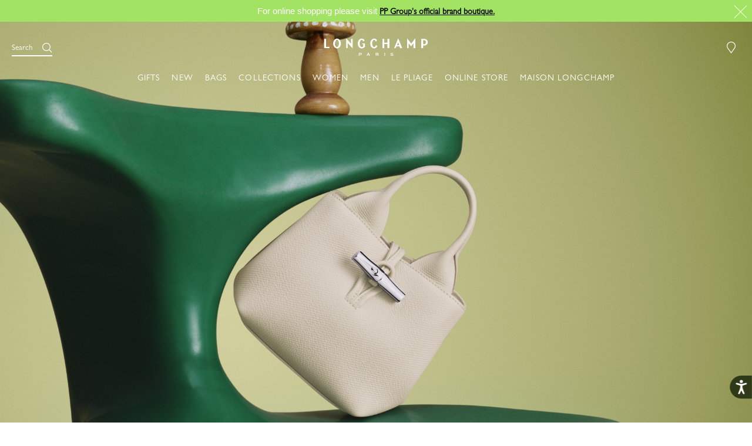

--- FILE ---
content_type: text/html;charset=UTF-8
request_url: https://www.longchamp.co.th/th/en/engagements.html
body_size: 28431
content:





<!-- Include Page Designer Campaign Banner JavaScript and Styles only once here rather than at component level. -->
<!-- There should only be one Campagin Banner added on a PD page. Multiple Banners is unsupported at the moment. -->


<!DOCTYPE html>
<html style="--global-color:#a3e363; --global-color-text:#000" lang="en">
<head>
<!--[if gt IE 9]><!-->


<script>//common/scripts.isml</script>

    <script defer type="text/javascript" src="/on/demandware.static/Sites-Longchamp-ASIA-Site/-/en_TH/v1768348837822/js/mainLite.js"></script>


    <script defer type="text/javascript" src="/on/demandware.static/Sites-Longchamp-ASIA-Site/-/en_TH/v1768348837822/js/photoTile.js"></script>

    <script defer type="text/javascript" src="/on/demandware.static/Sites-Longchamp-ASIA-Site/-/en_TH/v1768348837822/js/campaignBanner.js"></script>

    <script defer type="text/javascript" src="/on/demandware.static/Sites-Longchamp-ASIA-Site/-/en_TH/v1768348837822/js/cookiesAddConsent.js"></script>

<!--<![endif]-->


    
    <link rel="canonical" href="https://www.longchamp.co.th/th/en/engagements.html"/>



    <link rel="alternate" hreflang="fr-FR" href="https://www.longchamp.com/fr/fr/engagements.html" />
    <link rel="alternate" hreflang="de-DE" href="https://www.longchamp.com/de/de/engagements.html" />
    <link rel="alternate" hreflang="de-LU" href="https://www.longchamp.com/lu/de/engagements.html" />
    <link rel="alternate" hreflang="it-IT" href="https://www.longchamp.com/it/it/engagements.html" />
    <link rel="alternate" hreflang="en-PT" href="https://www.longchamp.com/pt/en/engagements.html" />
    <link rel="alternate" hreflang="pt-PT" href="https://www.longchamp.com/pt/pt/engagements.html" />
    <link rel="alternate" hreflang="fr-CH" href="https://www.longchamp.com/ch/fr/engagements.html" />
    <link rel="alternate" hreflang="en-IE" href="https://www.longchamp.com/ie/en/engagements.html" />
    <link rel="alternate" hreflang="en-GB" href="https://www.longchamp.com/gb/en/engagements.html" />
    <link rel="alternate" hreflang="de-CH" href="https://www.longchamp.com/ch/de/engagements.html" />
    <link rel="alternate" hreflang="nl-NL" href="https://www.longchamp.com/nl/nl/engagements.html" />
    <link rel="alternate" hreflang="de-AT" href="https://www.longchamp.com/at/de/engagements.html" />
    <link rel="alternate" hreflang="nl-BE" href="https://www.longchamp.com/be/nl/engagements.html" />
    <link rel="alternate" hreflang="es-ES" href="https://www.longchamp.com/es/es/engagements.html" />
    <link rel="alternate" hreflang="fr-BE" href="https://www.longchamp.com/be/fr/engagements.html" />
    <link rel="alternate" hreflang="fr-LU" href="https://www.longchamp.com/lu/fr/engagements.html" />
    <link rel="alternate" hreflang="en-US" href="https://www.longchamp.com/us/en/engagements.html" />
    <link rel="alternate" hreflang="en-CA" href="https://www.longchamp.com/ca/en/engagements.html" />
    <link rel="alternate" hreflang="fr-CA" href="https://www.longchamp.com/ca/fr/engagements.html" />
    <link rel="alternate" hreflang="en-MY" href="https://www.longchamp.com/my/en/engagements.html" />
    <link rel="alternate" hreflang="ar-SA" href="https://sa.longchamp.com/sa_ar/engagements.html" />
    <link rel="alternate" hreflang="zh-CN" href="https://www.longchamp.cn/cn/zh/engagements.html" />
    <link rel="alternate" hreflang="ar-AE" href="https://ae.longchamp.com/ae_ar/engagements.html" />
    <link rel="alternate" hreflang="ko-KR" href="https://www.longchamp.com/kr/ko/engagements.html" />
    <link rel="alternate" hreflang="en-AE" href="https://ae.longchamp.com/engagements.html" />
    <link rel="alternate" hreflang="zh-HK" href="https://www.longchamp.com/hk/zh/engagements.html" />
    <link rel="alternate" hreflang="zh-TW" href="https://www.longchamp.com/tw/zh/engagements.html" />
    <link rel="alternate" hreflang="en-HK" href="https://www.longchamp.com/hk/en/engagements.html" />
    <link rel="alternate" hreflang="en-SA" href="https://sa.longchamp.com/engagements.html" />
    <link rel="alternate" hreflang="en-SG" href="https://www.longchamp.com/sg/en/engagements.html" />
    <link rel="alternate" hreflang="x-default" href="https://www.longchamp.co.th" />
    <link rel="alternate" hreflang="ja-JP" href="https://www.longchamp.com/jp/ja/engagements.html" />
    <link rel="alternate" hreflang="en-AU" href="https://www.longchamp.com/au/en/engagements.html" />
    <link rel="alternate" hreflang="en-AZ" href="https://www.longchamp.com/az/en/engagements.html" />
    <link rel="alternate" hreflang="en-NG" href="https://www.longchamp.com/ng/en/engagements.html" />
    <link rel="alternate" hreflang="en-CZ" href="https://www.longchamp.com/cz/en/engagements.html" />
    <link rel="alternate" hreflang="en-RO" href="https://www.longchamp.com/ro/en/engagements.html" />
    <link rel="alternate" hreflang="en-PL" href="https://www.longchamp.com/pl/en/engagements.html" />
    <link rel="alternate" hreflang="en-NO" href="https://www.longchamp.com/no/en/engagements.html" />
    <link rel="alternate" hreflang="en-BG" href="https://www.longchamp.com/bg/en/engagements.html" />
    <link rel="alternate" hreflang="en-FI" href="https://www.longchamp.com/fi/en/engagements.html" />
    <link rel="alternate" hreflang="en-AO" href="https://www.longchamp.com/ao/en/engagements.html" />
    <link rel="alternate" hreflang="en-KZ" href="https://www.longchamp.com/kz/en/engagements.html" />
    <link rel="alternate" hreflang="pt-BR" href="https://www.longchamp.com/br/pt/engagements.html" />
    <link rel="alternate" hreflang="en-SK" href="https://www.longchamp.com/sk/en/engagements.html" />
    <link rel="alternate" hreflang="en-KH" href="https://www.longchamp.com/kh/en/engagements.html" />
    <link rel="alternate" hreflang="en-MO" href="https://www.longchamp.com/mo/en/engagements.html" />
    <link rel="alternate" hreflang="en-EE" href="https://www.longchamp.com/ee/en/engagements.html" />
    <link rel="alternate" hreflang="en-IN" href="https://www.longchamp.com/in/en/engagements.html" />
    <link rel="alternate" hreflang="en-HR" href="https://www.longchamp.com/hr/en/engagements.html" />
    <link rel="alternate" hreflang="en-LV" href="https://www.longchamp.com/lv/en/engagements.html" />
    <link rel="alternate" hreflang="en-LT" href="https://www.longchamp.com/lt/en/engagements.html" />
    <link rel="alternate" hreflang="en-DK" href="https://www.longchamp.com/dk/en/engagements.html" />
    <link rel="alternate" hreflang="en-HU" href="https://www.longchamp.com/hu/en/engagements.html" />
    <link rel="alternate" hreflang="en-BN" href="https://www.longchamp.com/bn/en/engagements.html" />
    <link rel="alternate" hreflang="en-SE" href="https://www.longchamp.com/se/en/engagements.html" />
    <link rel="alternate" hreflang="en-BR" href="https://www.longchamp.com/br/en/engagements.html" />
    <link rel="alternate" hreflang="en-DZ" href="https://www.longchamp.com/dz/en/engagements.html" />
    <link rel="alternate" hreflang="en-SI" href="https://www.longchamp.com/si/en/engagements.html" />
    <link rel="alternate" hreflang="pt-AO" href="https://www.longchamp.com/ao/pt/engagements.html" />

<meta charset=UTF-8>

<meta http-equiv="x-ua-compatible" content="IE=edge">

<meta name="viewport" content="width=device-width, initial-scale=1.0, maximum-scale=1.0, user-scalable=0" />




    
        
            <title>Engagements | Longchamp EN</title>
        
    





    <meta name="description" content="A craftsman since 1948, Longchamp strives to offer its customers pieces to cherish, preserve, and pass on. For more than 75 years, the House has perpetuated the excellence of its craftsmanship."/>

<meta name="keywords" content="Longchamp"/>






<link rel="shortcut icon" href="/on/demandware.static/Sites-Longchamp-ASIA-Site/-/default/dwedca7eb3/img/favicon/favicon.ico" type="image/x-icon">
<link rel="icon" type="image/png" href="/on/demandware.static/Sites-Longchamp-ASIA-Site/-/default/dw4c07c820/img/favicon/favicon-32x32.png" sizes="32x32" />
<link rel="icon" type="image/png" href="/on/demandware.static/Sites-Longchamp-ASIA-Site/-/default/dweedaf4a1/img/favicon/favicon-16x16.png" sizes="16x16" />
<link rel="apple-touch-icon" sizes="57x57" href="/on/demandware.static/Sites-Longchamp-ASIA-Site/-/default/dwf3171f17/img/favicon/apple-touch-icon-57x57.png" />
<link rel="apple-touch-icon" sizes="60x60" href="/on/demandware.static/Sites-Longchamp-ASIA-Site/-/default/dw77b6939a/img/favicon/apple-touch-icon-60x60.png" />
<link rel="apple-touch-icon" sizes="72x72" href="/on/demandware.static/Sites-Longchamp-ASIA-Site/-/default/dwd1a592f4/img/favicon/apple-touch-icon-72x72.png" />
<link rel="apple-touch-icon" sizes="76x76" href="/on/demandware.static/Sites-Longchamp-ASIA-Site/-/default/dw0aa2669c/img/favicon/apple-touch-icon-76x76.png" />
<link rel="apple-touch-icon" sizes="114x114" href="/on/demandware.static/Sites-Longchamp-ASIA-Site/-/default/dw8fd1e61d/img/favicon/apple-touch-icon-114x114.png" />
<link rel="apple-touch-icon" sizes="120x120" href="/on/demandware.static/Sites-Longchamp-ASIA-Site/-/default/dw7bd3fe73/img/favicon/apple-touch-icon-120x120.png" />
<link rel="apple-touch-icon" sizes="144x144" href="/on/demandware.static/Sites-Longchamp-ASIA-Site/-/default/dw778d514d/img/favicon/apple-touch-icon-144x144.png" />
<link rel="apple-touch-icon" sizes="152x152" href="/on/demandware.static/Sites-Longchamp-ASIA-Site/-/default/dw2dd3eb53/img/favicon/apple-touch-icon-152x152.png" />
<link rel="apple-touch-icon" sizes="180x180" href="/on/demandware.static/Sites-Longchamp-ASIA-Site/-/default/dw14f19540/img/favicon/apple-touch-icon-180x180.png" />
<link rel="icon" type="image/png"  href="/on/demandware.static/Sites-Longchamp-ASIA-Site/-/default/dw4927dedc/img/favicon/android-icon-192x192.png" sizes="192x192" />
<link rel="manifest" href="/on/demandware.static/Sites-Longchamp-ASIA-Site/-/default/dw3df3962d/img/favicon/manifest.json" />

<meta name="msapplication-TileColor" content="#000000" />
<meta name="msapplication-TileImage" content="/on/demandware.static/Sites-Longchamp-ASIA-Site/-/en_TH/v1768348837822/img/favicon/ms-icon-144x144.png" />
<meta name="theme-color" content="#000000" />

<link rel="stylesheet" href="/on/demandware.static/Sites-Longchamp-ASIA-Site/-/en_TH/v1768348837822/css/global.css" />


    <link rel="stylesheet" href="/on/demandware.static/Sites-Longchamp-ASIA-Site/-/en_TH/v1768348837822/css/experience/components/commerceAssets/heroMediaWithText.css" />

    <link rel="stylesheet" href="/on/demandware.static/Sites-Longchamp-ASIA-Site/-/en_TH/v1768348837822/css/experience/components/commerceAssets/buttonCTA.css" />

    <link rel="stylesheet" href="/on/demandware.static/Sites-Longchamp-ASIA-Site/-/en_TH/v1768348837822/css/experience/components/commerceLayouts/layout.css" />

    <link rel="stylesheet" href="/on/demandware.static/Sites-Longchamp-ASIA-Site/-/en_TH/v1768348837822/css/experience/components/commerceLayouts/personalizedMarges.css" />

    <link rel="stylesheet" href="/on/demandware.static/Sites-Longchamp-ASIA-Site/-/en_TH/v1768348837822/css/experience/components/commerceAssets/quoteTile.css" />

    <link rel="stylesheet" href="/on/demandware.static/Sites-Longchamp-ASIA-Site/-/en_TH/v1768348837822/css/experience/components/commerceAssets/stamp.css" />

    <link rel="stylesheet" href="/on/demandware.static/Sites-Longchamp-ASIA-Site/-/en_TH/v1768348837822/css/experience/components/commerceAssets/photoTile.css" />

    <link rel="stylesheet" href="/on/demandware.static/Sites-Longchamp-ASIA-Site/-/en_TH/v1768348837822/css/experience/components/commerceAssets/campaignBanner.css" />

    <link rel="stylesheet" href="/on/demandware.static/Sites-Longchamp-ASIA-Site/-/en_TH/v1768348837822/css/experience/components/commerceAssets/dynamicBanner.css" />




<meta name="naver-site-verification" content="45b485d9eb0449c5c3945e2a792d01651843dba6" />
<script type="text/javascript">//<!--
/* <![CDATA[ (head-active_data.js) */
var dw = (window.dw || {});
dw.ac = {
    _analytics: null,
    _events: [],
    _category: "",
    _searchData: "",
    _anact: "",
    _anact_nohit_tag: "",
    _analytics_enabled: "true",
    _timeZone: "Asia/Taipei",
    _capture: function(configs) {
        if (Object.prototype.toString.call(configs) === "[object Array]") {
            configs.forEach(captureObject);
            return;
        }
        dw.ac._events.push(configs);
    },
	capture: function() { 
		dw.ac._capture(arguments);
		// send to CQ as well:
		if (window.CQuotient) {
			window.CQuotient.trackEventsFromAC(arguments);
		}
	},
    EV_PRD_SEARCHHIT: "searchhit",
    EV_PRD_DETAIL: "detail",
    EV_PRD_RECOMMENDATION: "recommendation",
    EV_PRD_SETPRODUCT: "setproduct",
    applyContext: function(context) {
        if (typeof context === "object" && context.hasOwnProperty("category")) {
        	dw.ac._category = context.category;
        }
        if (typeof context === "object" && context.hasOwnProperty("searchData")) {
        	dw.ac._searchData = context.searchData;
        }
    },
    setDWAnalytics: function(analytics) {
        dw.ac._analytics = analytics;
    },
    eventsIsEmpty: function() {
        return 0 == dw.ac._events.length;
    }
};
/* ]]> */
// -->
</script>
<script type="text/javascript">//<!--
/* <![CDATA[ (head-cquotient.js) */
var CQuotient = window.CQuotient = {};
CQuotient.clientId = 'bcvx-Longchamp-ASIA';
CQuotient.realm = 'BCVX';
CQuotient.siteId = 'Longchamp-ASIA';
CQuotient.instanceType = 'prd';
CQuotient.locale = 'en_TH';
CQuotient.fbPixelId = '__UNKNOWN__';
CQuotient.activities = [];
CQuotient.cqcid='';
CQuotient.cquid='';
CQuotient.cqeid='';
CQuotient.cqlid='';
CQuotient.apiHost='api.cquotient.com';
/* Turn this on to test against Staging Einstein */
/* CQuotient.useTest= true; */
CQuotient.useTest = ('true' === 'false');
CQuotient.initFromCookies = function () {
	var ca = document.cookie.split(';');
	for(var i=0;i < ca.length;i++) {
	  var c = ca[i];
	  while (c.charAt(0)==' ') c = c.substring(1,c.length);
	  if (c.indexOf('cqcid=') == 0) {
		CQuotient.cqcid=c.substring('cqcid='.length,c.length);
	  } else if (c.indexOf('cquid=') == 0) {
		  var value = c.substring('cquid='.length,c.length);
		  if (value) {
		  	var split_value = value.split("|", 3);
		  	if (split_value.length > 0) {
			  CQuotient.cquid=split_value[0];
		  	}
		  	if (split_value.length > 1) {
			  CQuotient.cqeid=split_value[1];
		  	}
		  	if (split_value.length > 2) {
			  CQuotient.cqlid=split_value[2];
		  	}
		  }
	  }
	}
}
CQuotient.getCQCookieId = function () {
	if(window.CQuotient.cqcid == '')
		window.CQuotient.initFromCookies();
	return window.CQuotient.cqcid;
};
CQuotient.getCQUserId = function () {
	if(window.CQuotient.cquid == '')
		window.CQuotient.initFromCookies();
	return window.CQuotient.cquid;
};
CQuotient.getCQHashedEmail = function () {
	if(window.CQuotient.cqeid == '')
		window.CQuotient.initFromCookies();
	return window.CQuotient.cqeid;
};
CQuotient.getCQHashedLogin = function () {
	if(window.CQuotient.cqlid == '')
		window.CQuotient.initFromCookies();
	return window.CQuotient.cqlid;
};
CQuotient.trackEventsFromAC = function (/* Object or Array */ events) {
try {
	if (Object.prototype.toString.call(events) === "[object Array]") {
		events.forEach(_trackASingleCQEvent);
	} else {
		CQuotient._trackASingleCQEvent(events);
	}
} catch(err) {}
};
CQuotient._trackASingleCQEvent = function ( /* Object */ event) {
	if (event && event.id) {
		if (event.type === dw.ac.EV_PRD_DETAIL) {
			CQuotient.trackViewProduct( {id:'', alt_id: event.id, type: 'raw_sku'} );
		} // not handling the other dw.ac.* events currently
	}
};
CQuotient.trackViewProduct = function(/* Object */ cqParamData){
	var cq_params = {};
	cq_params.cookieId = CQuotient.getCQCookieId();
	cq_params.userId = CQuotient.getCQUserId();
	cq_params.emailId = CQuotient.getCQHashedEmail();
	cq_params.loginId = CQuotient.getCQHashedLogin();
	cq_params.product = cqParamData.product;
	cq_params.realm = cqParamData.realm;
	cq_params.siteId = cqParamData.siteId;
	cq_params.instanceType = cqParamData.instanceType;
	cq_params.locale = CQuotient.locale;
	
	if(CQuotient.sendActivity) {
		CQuotient.sendActivity(CQuotient.clientId, 'viewProduct', cq_params);
	} else {
		CQuotient.activities.push({activityType: 'viewProduct', parameters: cq_params});
	}
};
/* ]]> */
// -->
</script>



</head>
<body>



	
 	
 	<script type="text/javascript">
 		window.GTMConstants = {"LIST_TYPE_CROSS_SELL":"cross_sell","CUSTOMER_AUTHENTICATED":"authenticated","CUSTOMER_AUTHENTICATED_LABEL":"Log-in","CUSTOMER_GUEST":"guest","CUSTOMER_GUEST_LABEL":"Guest","CUSTOMER_AUTHENTICATION_PAGE":"login","CHECKOUT_EVENT":"checkout","CHECKOUT_PAYMENT_EVENT":"address_and_payment","CHECKOUT_SHIPPING_EVENT":"shipping","CONFIRMATION_EVENT":"confirmation","PRODUCT_IN_STOCK_LABEL":"In stock","PRODUCT_OUT_OF_STOCK_LABEL":"Out_of_stock","PRODUCT_BRAND_DEFAULT":"","CATEGORY_PACKAGING":"packaging","AT_SITE_ID":"517879","HOMEPAGE_PAGE_CATEGORY":"homepage","HOMEPAGE_AT_LEVEL_2":"1","HOMEPAGE_EVENT_VIEW_LINE":"view_line","HOMEPAGE_SLIDER":"caroussel","HOMEPAGE_EVENT_SLIDER_CHANGE":"change_slide","HOMEPAGE_NEW_COLLECTION_PRODUCT":"new_products","HOMEPAGE_LOOKBOOK":"look_book","LOOKBOOK":"lookbook","LOOKBOOK_SHARELOOK":"share_look","LOOKBOOK_SHAREITEM":"share_item","HOMEPAGE_NEW_COLLECTION":"piece_phare","HOMEPAGE_VIDEO":"longchamp_en_mouvement","FAQ_AT_LEVEL_2":"29","FAQ_CATEGORY":"faq","NOTFOUND_AT_LEVEL_2":"16","NOTFOUND_PAGE_NAME":"error","NOTFOUND_CATEGORY":"not_found","SEARCH_AT_LEVEL_2":"1","SEARCH_PAGE_CATEGORY":"search","SEARCH_PAGE_CATEGORY_CSA":"search_list","SEARCH_KEYUP_EVENT":"search_result","SEARCH_PAGE_CLICK_PRODUCT_EVENT":"search_result","HEADER_EVENT_CHAPTER_1":"header","HEADER_EVENT_LEVEL2":"31","HEADER_EVENT_SEARCH_LINK":"click_search","HEADER_EVENT_CART_CLICK":"bag_cart","HEADER_EVENT_FIND_STORE_CLICK":"find_a_store","HEADER_EVENT_LOGO_CLICK":"logo","HEADER_EVENT_ACCOUNT_CLICK":"my_account","HEADER_EVENT_SIGN_IN_CLICK":"sign_in","HEADER_EVENT_ACCOUNT_CREATE_CLICK":"create_an_account","HEADER_EVENT_ACCOUNT_CHAPTER_2":"account","REFINEMENT_LINE":{"id":"2","label":"LC_Line"},"REFINEMENT_COLOR":{"id":"4","label":"refinementColor"},"REFINEMENT_MATERIAL":{"id":"5","label":"LC_Material"},"REFINEMENT_SIZE":{"id":"6","label":"size"},"REFINEMENT_LIST":[{"id":"2","label":"LC_Line"},{"id":"4","label":"refinementColor"},{"id":"5","label":"LC_Material"},{"id":"6","label":"LC_Size"}],"PLP_PAGE_CATEGORY":"productlist","LANDING_PAGE_CATEGORY":"landingpage","PLP_CATEGORY_001_LEVEL_2":62,"PLP_CATEGORY_002_LEVEL_2":61,"PLP_CATEGORY_003_LEVEL_2":25,"PLP_CATEGORY_gifts_LEVEL_2":63,"PLP_CATEGORY_maison_LEVEL_2":65,"PDP_CATEGORY":"product","PDP_AT_LEVEL_2":"28","PDP_STORE_LOCATOR_AT_LEVEL_2":"11","PDP_TYPE_PAGE":"product_page","PDP_PLIAGE":"mixte","PDP_EVENT_ADD_TO_BAG":"add_to_bag","PDP_EVENT_ADD_TO_CART":"add-to-cart","PDP_EVENT_NOTIFY_ME":"notify_me","PDP_EVENT_NAVIGATION":"to_navigation","PDP_EVENT_NAVIGATION_COLLECTION":"to_collection","PDP_EVENT_FEATURES":"learn_more","PDP_EVENT_SOCIAL":"share_look","PDP_EVENT_SOCIAL_PDP":"share_item","PDP_EVENT_COLOR":"color","PDP_EVENT_SIZE":"choose_size","PDP_EVENT_FIND_IN_STORE":"find_in_store","PDP_EVENT_3D":"3d_viewer","STORE_EVENT_FIND_A_STORE":"find_a_store","STORE_EVENT_SHARE_TO_FACEBOOK":"share_to_facebook","STORE_EVENT_SHARE_TO_TWITTER":"soclial_media_twitter","STORE_EVENT_SEND_MAIL":"send_mail","STORE_SOCIAL_MEDIA_SHARE":"share","STORE_PAGE_CATEGORY":"storelocator","STORE_EVENT_CHAPTER_1":"store_locator","STORE_SOCIAL_MEDIA_FACEBOOK":"facebook","STORE_SOCIAL_MEDIA_TWITTER":"twitter","STORE_SOCIAL_EMAIL":"mail","STORE_EVENT_FIND_IN_STORE":"find_in_store","PDP_EVENT_RECENTLY_VIEWED":"recently_viewed","PDP_EVENT_YOU_MAY_LIKE":"you_may_also_like","PDP_EVENT_YOU_MAY_LIKE_CHAPTER_2":"vide","PDP_EVENT_YOU_MAY_LIKE_CHAPTER_3":"vide","CART_PAGE_CATEGORY":"cart","CART_PAGE_BASKET":"true","CART_AT_LEVEL_2":"14","CART_PAGETYPE":"other","CART_EVENT_GIFT":"set_as_gift","CART_EVENT_GIFT_LABEL":"personnalisation","CART_EVENT_REMOVE":"remove_the_item","CART_EVENT_PAYMENT":"order","CART_EVENT_EDIT":"modify","CART_EVENT_UPDATE":"update","CART_EVENT_CLICK":"bag_cart","CART_POPUP_EVENT_CLICK":"bag_cart_popup","ACCOUNT_EVENT_CREATE_ACCOUNT":"create_account","ACCOUNT_EVENT_NEW_CUSTOMER":"new_customer","ACCOUNT_AT_LEVEL_2":"13","ORDER_CONFIRMATION_CREDIT_CARD":"card","ORDER_CONFIRMATION_PAYPAL":"paypal","ORDER_CONFIRMATION_EVENT":"transaction_page","ORDER_CONFIRMATION_CATEGORY":"pageConfirmation","ORDER_CONFIRM_CATEGORY":"pageBasket","ORDER_CONFIRMATION_LOGIN_CATEGORY":"1","ORDER_CONFIRMATION_AT_LEVEL_2":"14","ORDER_CONFIRMATION_PAGE_CATEGORY":"payment_success","CONTACT_EVENT_SEND_MESSAGE":"send_the_message","CONTACT_EVENT_EMAIL_US":"email_us","CONTACT_EVENT_PRODUCT_SEND_MESSAGE":"product","CONTACT_EVENT_ONLINE_SALE_SEND_MESSAGE":"online_sale","CONTACT_EVENT_SALE_POINTS_SEND_MESSAGE":"sale_points","CONTACT_EVENT_EXCHANGE_SEND_MESSAGE":"exchange","CONTACT_EVENT_HOME_SEND_MESSAGE":"home","CONTACT_EVENT_COMMENTS_SEND_MESSAGE":"comments","CONTACT_EVENT_AFTER_SALE_SEND_MESSAGE":"after_sale","CONTACT_EVENT_GIFT_SEND_MESSAGE":"gift","CONTACT_EVENT_TAX_REFUND_SEND_MESSAGE":"tax_refund","CONTACT_EVENT_OTHERS_SEND_MESSAGE":"others","CONTACT_AT_LEVEL_2":"15","CUSTOMER_ACCOUNT_EVENT_ORDER_LIST":"order_list","CUSTOMER_ACCOUNT_EVENT_SEE_ORDER":"see_order","CUSTOMER_ACCOUNT_EVENT_RETURN_ORDER":"see_return_order","CUSTOMER_ACCOUNT_EVENT_RETURN_ORDER_VALIDATED":"validated_return_order","CUSTOMER_ACCOUNT_EVENT_SUSCRIBE_NEWSLETTER":"suscribe","CUSTOMER_ACCOUNT_EVENT_PERSONAL_INFORMATION":"personal_information","CUSTOMER_ACCOUNT_EVENT_NEWSLETTER":"newsletter","CUSTOMER_ACCOUNT_EVENT_EDIT":"edit","CUSTOMER_ACCOUNT_EVENT_CHANGE_PASSWORD":"change_password","CUSTOMER_ACCOUNT_EVENT_SHIPPING_ADDRESSES":"shipping_addresses","CUSTOMER_ACCOUNT_EVENT_BILLING_ADDRESS":"billing_address","CUSTOMER_ACCOUNT_EVENT_MANAGE_ADDRESS":"manage_your_address","CUSTOMER_ACCOUNT_EVENT_REMOVE":"remove","CUSTOMER_ACCOUNT_EVENT_AT_LEVEL_2":"13","CUSTOMER_ACCOUNT_EVENT_ADDRESS_BOOK":"address_book","CUSTOMER_ACCOUNT_CATEGORY":"customer_account","CUSTOMER_ACCOUNT_CATEGORY_RETURNS":"returns","CUSTOMER_EVENT_ADD_NEW_ADDRESS":"add_a_new_address","CUSTOMER_EVENT_CHANGE_SHIPPING_ADDRESS":"shipping_addresses","CUSTOMER_ADDRESS_BOOK_EVENT_EDIT":"edit","CUSTOMER_ADDRESS_BOOK_EVENT_REMOVE":"remove","CUSTOMER_ADDRESS_BOOK_EVENT_ADD":"add_a_new_address","ORDER_LIST_EVENT_VIEW_MORE":"view_more","ORDER_LIST_EVENT_ORDER_DETAILS":"order_details","ORDER_LIST_EVENT_TRACK_ORDER":"track_order","EVENT":"at-event","EVENT_WISHLIST":"at-event-wishlist","EVENT_PAGE":"at-event-virtualpage","EVENT_NAVIGATION_TYPE":"navigation","EVENT_ACTION_TYPE":"action","EVENT_EXIT_TYPE":"exit","FOOTER_EVENT_FOOTER":"footer","FOOTER_EVENT_LEVEL2":"31","FOOTER_EVENT_SOCIAL_SOCIAL":"social_media","FOOTER_EVENT_FOLLOW_US":"follow_us","FOOTER_EVENT_SOCIAL_MEDIA":"social_media","FOOTER_EVENT_FACEBOOK_TWITTER_INSTAGRAM_PINTEREST":"facebook_twitter_instagram_pinterest","FOOTER_EVENT_FACEBOOK":"facebook","FOOTER_EVENT_TWITTER":"twitter","FOOTER_EVENT_INSTAGRAM":"instagram","FOOTER_EVENT_PINTEREST":"pinterest","FOOTER_EVENT_WEIBOO":"weiboo","FOOTER_EVENT_NEWSLETTER":"newsletter","FOOTER_EVENT_SUBSCRIBE":"subscribe","FOOTER_CATEGORY":"annexe","FOOTER_FAQ":"faq","FOOTER_GIFTS":"gifts","FOOTER_CONTACT":"contact","FOOTER_LEGAL_INFO":"legal_info","FOOTER_DATA_POLICY":"data_policy","FOOTER_CONDITIONS":"conditions","FOOTER_COOKIES":"cookies","NAVIGATION_EVENT_DECOUVREZ_SELECTION":"decouvrez_la_selection","NAVIGATION_EVENT_LANDING_WOMEN":"landing_woman","NAVIGATION_EVENT_LANDING_MEN":"landing_men","NAVIGATION_EVENT_LANDING_GIFT":"landing_gift","NAVIGATION_EVENT_LANDING_LE_PLIAGE":"landing_le_pliage","NAVIGATION_EVENT_LANDING_MASION_LONGCHAMP":"landing_masion_longchamp","NAVIGATION_EVENT_LANDING_WOMEN_LEVEL_2":"2","NAVIGATION_EVENT_LANDING_MEN_LEVEL_2":"3","NAVIGATION_EVENT_LANDING_GIFT_LEVEL_2":"5","NAVIGATION_EVENT_SEE_ALL_THE_LINE_WOMEN_LEVEL_2":"61","NAVIGATION_EVENT_SEE_ALL_THE_LINE_MEN_LEVEL_2":"62","NAVIGATION_EVENT_SEE_ALL_THE_LINE":"see_all_the_line","NAVIGATION_EVENT_SOCIAL_MEDIA_FACEBOOK":"social_media_facebook","NAVIGATION_EVENT_SOCIAL_MEDIA_TWITTER":"social_media_twitter","NAVIGATION_EVENT_LANDING_CATEGORY_LEVEL_1":"1","CHEKCOUT_EVENT_LOG_IN":"log_in","CHEKCOUT_EVENT_AT_LEVEL_2":"14","CHEKCOUT_EVENT_FORGET_PASSWORD":"forget_password","CHEKCOUT_EVENT_GUEST":"checkout_as_guest","CHEKCOUT_EVENT_ADD_NEW_ADDRESS":"add_a_new_address","CHEKCOUT_EVENT_SHIPPING_ADDRESS":"shipping_address","CHEKCOUT_EVENT_SHIPPING_ADDRESSES":"shipping_addresses","CHEKCOUT_EVENT_BILLING_ADDRESS":"billing_address","CHEKCOUT_EVENT_CHANGE":"change","CHEKCOUT_EVENT_PAYMENT":"payment","CHEKCOUT_EVENT_ITEMS":"items","CHEKCOUT_EVENT_ORDER_PAY":"order_and_pay_now","CHEKCOUT_EVENT_SUBMIT_PAYMENT":"payment","CHEKCOUT_EVENT_SUBMIT_PAYMENT_SHIPPING_METHOD":"payment_shipping_method","CHEKCOUT_EVENT_CHANGE_PAYMENT":"billing_addresses","CHEKCOUT_EVENT_NEW_SHIPPING_ADDRESS":"shipping_address","CHEKCOUT_EVENT_CHANGE_SHIPPING_ADDRESS":"change","CHEKCOUT_EVENT_SELECT_STORE":"find_a_store","NEWS_EVENT_SHARE_NEWS":"share_news","NEWS_EVENT_BLOC_NEWS":"bloc_news","NEWS_STORIES_EVENT_AT_LEVEL_2":"64","NEWS_CATEGORY":"stories","COOKIE_EVENT_ACCEPT":"accept","COOKIE_EVENT_PRIVACY":"privacy","COOKIE_EVENT_PREFERENCES":"cookie_preferences","COOKIE_EVENT_AT_LEVEL_2":"15","COOKIE_EVENT_CHOICES":"accept","STORE_EVENT_GET_FACEBOOK_LONGCHAMP":"facebook","STORE_EVENT_GET_INSTAGRAM_LONGCHAMP":"instagram","STORE_EVENT_GET_PINTEREST_LONGCHAMP":"pinterest","MYPLIAGE_EVENT_PAGE_LOAD":"mypliageLoad","MYPLIAGE_PAGE_NAME":"my_pliage","MYPLIAGE_PAGE_CATEGORY":"my_pliage","MYPLIAGE_SUMMARY_PAGE_NAME":"my_pliage_recap","MYPLIAGE_SUMMARY_PAGE_CATEGORY":"my_pliage_recap","MYPLIAGE_AT_LEVEL_2":"28","MYPLIAGE_SUMMARY_AT_LEVEL_2":"28","MYPLIAGE_BAG_TYPE_CLUB":"club","MYPLIAGE_BAG_TYPE_CUIR":"cuir","MYPLIAGE_BAG_TYPE_SIGNATURE":"signature","MYPLIAGE_BAG_PATTERN":"pattern","MYPLIAGE_BAG_TEXT":"text","MYPLIAGE_BAG_INTIALS":"initials","MYPLIAGE_YES":"yes","MYPLIAGE_NO":"no","EVENT_MYPLIAGE_CONFIRMATION":"my_pliage_confirmation","WISHLIST":"Wishlist","WISHLIST_HEADER":"wishlist_cart","EVENT_WISHLIST_DELETE_FROM_WHSL":"product.remove_from_wishlist","EVENT_WISHLIST_ADD_FROM_PLP":"product.add_to_wishlist","EVENT_WISHLIST_DELETE_FROM_PLP":"product.remove_from_wishlist","EVENT_WISHLIST_ADD_FROM_PDP":"product.add_to_wishlist","EVENT_WISHLIST_DELETE_FROM_PDP":"product.remove_from_wishlist","EVENT_WISHLIST_CLICK_HEART_CART":"wishlist_cart","EVENT_WISHLIST_FROM_CONNEXION":"wishlist_cart.display"};
 	</script>
	
	
	 	




    <script type="text/javascript">
        var dataLayer = [{"connectionMode":"Guest","contentId":"engagements","pageCategory":"landingpage","pageName":"engagements","currency":"THB","country":"TH","currentLanguage":"en","lc_login":{"status":0,"category":false},"hero_api_key":"","at_site":"623500","at_x":{"10":"[EN]","11":"other"},"folder":"pageDesigner","category":"pageDesigner","pageLevel1":"pageDesigner"}];
        var dataLayerEvents = {"search_result":{"event":"at-event","at_event_name":"search_result","at_event_type":"navigation","pageLevel1":"","pageLevel2":"","pageLevel3":"","at_level2":"64"},"faq":{"event":"at-event","at_event_name":"faq","at_event_type":"navigation","pageLevel1":"footer","pageLevel2":"","pageLevel3":"","at_level2":"31"},"gifts":{"event":"at-event","at_event_name":"gifts","at_event_type":"navigation","pageLevel1":"footer","pageLevel2":"","pageLevel3":"","at_level2":"31"},"contact":{"event":"at-event","at_event_name":"contact","at_event_type":"navigation","pageLevel1":"footer","pageLevel2":"","pageLevel3":"","at_level2":"31"},"legal_info":{"event":"at-event","at_event_name":"legal_info","at_event_type":"navigation","pageLevel1":"footer","pageLevel2":"","pageLevel3":"","at_level2":"31"},"data_policy":{"event":"at-event","at_event_name":"data_policy","at_event_type":"navigation","pageLevel1":"footer","pageLevel2":"","pageLevel3":"","at_level2":"31"},"conditions":{"event":"at-event","at_event_name":"conditions","at_event_type":"navigation","pageLevel1":"footer","pageLevel2":"","pageLevel3":"","at_level2":"31"},"cookies":{"event":"at-event","at_event_name":"cookies","at_event_type":"navigation","pageLevel1":"footer","pageLevel2":"","pageLevel3":"","at_level2":"31"},"click_search":{"event":"at-event","at_event_name":"search","at_event_type":"action","pageLevel1":"header","pageLevel2":"","pageLevel3":"","at_level2":"31"},"bag_cart":{"event":"at-event","at_event_name":"bag_cart","at_event_type":"navigation","pageLevel1":"header","pageLevel2":"","pageLevel3":"","at_level2":"31"},"logo":{"event":"at-event","at_event_name":"logo","at_event_type":"navigation","pageLevel1":"header","pageLevel2":"","pageLevel3":"","at_level2":"31"},"find_a_store":{"event":"at-event","at_event_name":"find_a_store","at_event_type":"navigation","pageLevel1":"header","pageLevel2":"","pageLevel3":"","at_level2":"31"},"my_account":{"event":"at-event","at_event_name":"my_account","at_event_type":"navigation","pageLevel1":"header","pageLevel2":"account","pageLevel3":"","at_level2":"31"},"sign_in":{"event":"at-event","at_event_name":"sign_in","at_event_type":"navigation","pageLevel1":"header","pageLevel2":"account","pageLevel3":"","at_level2":"31"},"create_an_account":{"event":"at-event","at_event_name":"create_an_account","at_event_type":"navigation","pageLevel1":"header","pageLevel2":"account","pageLevel3":"","at_level2":"31"},"facebook":{"event":"at-event","at_event_name":"social_media","at_event_type":"exit","pageLevel1":"footer","pageLevel2":"follow_us","pageLevel3":"facebook","at_level2":"31"},"twitter":{"event":"at-event","at_event_name":"social_media","at_event_type":"exit","pageLevel1":"footer","pageLevel2":"follow_us","pageLevel3":"twitter","at_level2":"31"},"instagram":{"event":"at-event","at_event_name":"social_media","at_event_type":"exit","pageLevel1":"footer","pageLevel2":"follow_us","pageLevel3":"instagram","at_level2":"31"},"pinterest":{"event":"at-event","at_event_name":"social_media","at_event_type":"exit","pageLevel1":"footer","pageLevel2":"follow_us","pageLevel3":"pinterest","at_level2":"31"},"weiboo":{"event":"at-event","at_event_name":"social_media","at_event_type":"exit","pageLevel1":"footer","pageLevel2":"follow_us","pageLevel3":"weiboo","at_level2":"31"},"newsletter":{"event":"at-event","at_event_name":"subscribe","at_event_type":"action","pageLevel1":"footer","pageLevel2":"newsletter","pageLevel3":"","at_level2":"31"},"landing_woman":{"event":"at-event","at_event_name":"landing_woman","at_event_type":"navigation","pageLevel1":"decouvrez_la_selection","pageLevel2":"","pageLevel3":"","at_level2":"1"},"landing_men":{"event":"at-event","at_event_name":"landing_men","at_event_type":"navigation","pageLevel1":"decouvrez_la_selection","pageLevel2":"","pageLevel3":"","at_level2":"1"},"landing_gift":{"event":"at-event","at_event_name":"landing_gift","at_event_type":"navigation","pageLevel1":"decouvrez_la_selection","pageLevel2":"","pageLevel3":"","at_level2":"1"},"landing_le_pliage":{"event":"at-event","at_event_name":"","at_event_type":"navigation","pageLevel1":"decouvrez_la_selection","pageLevel2":"","pageLevel3":"","at_level2":"1"},"landing_masion_longchamp":{"event":"at-event","at_event_name":"","at_event_type":"navigation","pageLevel1":"decouvrez_la_selection","pageLevel2":"","pageLevel3":"","at_level2":"1"},"accept":{"event":"at-event","at_event_name":"accept","at_event_type":"action","pageLevel1":"privacy","pageLevel2":"cookie_preferences","pageLevel3":"","at_level2":"15"},"at-event-wishlist":{"event":"at-event-wishlist","at_event_name":"Wishlist","at_event_type":"navigation","at_level2":"31","product":{}}};
    </script>

  
	
	<script>
    function getCookie(cname) {
        let name = cname + "=";
        let ca = document.cookie.split(';');
        for (let i = 0; i < ca.length; i++) {
            var c = ca[i];
            while (c.charAt(0) == ' ') {
                c = c.substring(1);
            }
            if (c.indexOf(name) == 0) {
                return c.substring(name.length, c.length);
            }
        }
        return "";
    }

    function gtmInit () {
        (function (w, d, s, l, i) {
            w[l] = w[l] || [];
            w[l].push({
                'gtm.start': new Date().getTime(),
                event: 'gtm.js'
            });
            var f = d.getElementsByTagName(s)[0], j = d.createElement(s), dl = l != 'dataLayer' ? '&l='
                + l
                : '';
            j.async = true;
            j.src = '//www.googletagmanager.com/gtm.js?id=' + i + dl;
            f.parentNode.insertBefore(j, f);
        })(window, document, 'script', 'dataLayer', 'GTM-TW8N32C');
    }

     gtmInit();
</script>

    




<div class="page" data-action="Home-Show" data-querystring="null"

data-cookieurl="/on/demandware.store/Sites-Longchamp-ASIA-Site/en_TH/Home-CookiePopin"

>






    

<header role="banner" class="header transparent " data-toggle="affix">
    
        <!-- Campaign Banner Component renders here -->
        <div class="experience-region experience-headerbanner"></div>
    
    
    
        
	 


	




<div class="header-banner slide-up">
<ul class="slider-banner">

<li

data-color="#A3E363"

>
<p><span style="font-size:11.0pt"><span style="font-family:&quot;Calibri&quot;,sans-serif">For online shopping please visit</span></span>&nbsp;<strong><u><a href="https://www.ppgroupthailand.com/en/online-store/longchamp.html?utm_source=lchq&amp;utm_medium=link&amp;utm_campaign=lc-hq_link-from-official_71021">PP Group's official brand boutique.</a></u></strong></p>
</li>

</ul>
<div class="close-icon close-button" id="close-icon-banner"></div>
</div>

 
	
    

    <div class="header_top">
        <ul class="container d-flex header_top_nav align-items-center">
            <!--Start Button Burger Menu-->
            <li class="header_top_item header_top_nav--burgerMenu display-m--until icon" id="block-burgerMenu-mobile" >
                <button class="c-btn c-btn--dots" aria-expanded="false" >
                    <span class="sr-only">Menu</span>
                    <svg class="symbol symbol-open-icon" aria-hidden="true" focusable="false"><use xlink:href="/on/demandware.static/Sites-Longchamp-ASIA-Site/-/default/dw765cb580/img/svg/symbols.svg#symbol-open-menu-header-2"></use></svg>
                    <svg class="symbol symbol-close-icon hidden" aria-hidden="true" focusable="false"><use xlink:href="/on/demandware.static/Sites-Longchamp-ASIA-Site/-/default/dw765cb580/img/svg/symbols.svg#symbol-cancel-header"></use></svg>
                </button>
            </li>
            <!--End Button Burger Menu-->
            <li class="header_top_item header_top_nav--search mr-md-auto-head dropdown icon" id="block-searchtooltip">
                <a href="#" class="link link--alpha " role="button"  data-toggle="dropdown" aria-expanded="false">
                    <span>Search</span>
                    <div class="iconSearch"><svg class="symbol" aria-hidden="true" focusable="false"><use xlink:href="/on/demandware.static/Sites-Longchamp-ASIA-Site/-/default/dw765cb580/img/svg/symbols.svg#symbol-zoom-header"></use></svg></div>
                </a>
                <div class="dropdown-menu fade searchSticky searchStickyOff" aria-hidden="true">
                    <div class="header-search-container">
                        
<div class="site-search">
    <div class="position-search">
        <form role="search" action="/th/en/search" method="get" name="simpleSearch" class="mb-2">
            <div class="form__group-single">
                <label for="header-search-input" class="form__field form__field--placeholder form__field--symbol symbol-left">
                <svg class="symbol symbol-stamp-header" aria-hidden="true" focusable="false"><use xlink:href="/on/demandware.static/Sites-Longchamp-ASIA-Site/-/default/dw765cb580/img/svg/symbols.svg#symbol-horse-search"></use></svg>
                <input class="form-control search-field form__input"
                            type="search"
                            id="header-search-input"
                            name="q"
                            value=""
                            autocomplete="off"
                            data-url="/on/demandware.store/Sites-Longchamp-ASIA-Site/en_TH/SearchServices-addSearchTermsInProfile"
                            aria-label="Search (keywords,etc)"
                            placeholder="What are you looking for?"
                            />
                    <input type="hidden" value="null" name="lang">
                </label>
                <span class="clear-input d-hide no-wrap">Delete</span>
                <button class="c-btn no-wrap c-button" data-drupal-selector="edit-submit-lc-search" type="submit" id="edit-submit-lc-search" value="Search" data-error="Please enter a keyword">
                       <svg class="symbol search-icon" aria-hidden="true" focusable="false">
                            <use xlink:href="/on/demandware.static/Sites-Longchamp-ASIA-Site/-/default/dw765cb580/img/svg/symbols.svg#symbol-zoom"></use>
                       </svg>
                </button>
            </div>
            <span>
                <button type="button" class="c-btn fs-m btn__close">
                    <svg class="symbol" aria-hidden="true" focusable="false"><use xlink:href="/on/demandware.static/Sites-Longchamp-ASIA-Site/-/default/dw765cb580/img/svg/symbols.svg#symbol-close-cart"></use></svg>
                    <span class="visually-hidden">Close</span>
                </button>
            </span>
        </form>
    </div>
     <div id="header-suggestions-wrapper" class="suggestions-wrapper" data-url="/on/demandware.store/Sites-Longchamp-ASIA-Site/en_TH/SearchServices-GetSuggestions?q="></div>
</div>

                    </div>
                </div>
            </li>
            <li class="header_top_item header_top_nav--pdv display-m--from icon" title="Find a boutique" id="block-storepagelink">
                <a href="https://www.longchamp.co.th/th/en/stores?showMap=true" class="link link--alpha link--alpha--symbol">
                    <svg class="symbol" aria-hidden="true" focusable="false"><use xlink:href="/on/demandware.static/Sites-Longchamp-ASIA-Site/-/default/dw765cb580/img/svg/symbols.svg#symbol-store-header"></use></svg>
                    <span></span>
                </a>
            </li>
            
                <li class="header_top_item header_top_nav--logodesktop mx-auto">
                    <a href="https://www.longchamp.co.th/th/en/" class="header__logo">
                        <span class="sr-only">Longchamp - Home</span>
                            <svg class="symbol" aria-hidden="true" focusable="false"><use xlink:href="/on/demandware.static/Sites-Longchamp-ASIA-Site/-/default/dw765cb580/img/svg/symbols.svg#symbol-longchamp"></use></svg>
                    </a>
                </li>
             
            
                <li class="header_top_item header_top_nav--logomobile mx-auto d-md-none">
                    <a href="https://www.longchamp.co.th/th/en/" class="link link--alpha link--alpha--symbol logo-mobile">
                        <span class="sr-only">Longchamp - Home</span>
                            <svg class="symbol" aria-hidden="true" focusable="false"><use xlink:href="/on/demandware.static/Sites-Longchamp-ASIA-Site/-/default/dw765cb580/img/svg/symbols.svg#symbol-horse"></use></svg>
                    </a>
                </li>
            

            
            
<div >
    <input type="hidden" id="overQuota" value="false">
    <input type="hidden" id="urlGetoverQuota" value="/on/demandware.store/Sites-Longchamp-ASIA-Site/en_TH/Wishlist-getoverQuota">
</div>





             <li class="header_top_item header_top_nav--pdv mr-md-auto display-m--until" id="block-storepagelink-mobile">
                <a href="https://www.longchamp.co.th/th/en/stores?showMap=true" class="link link--alpha link--alpha--symbol">
                    <svg class="symbol" aria-hidden="true" focusable="false"><use xlink:href="/on/demandware.static/Sites-Longchamp-ASIA-Site/-/default/dw765cb580/img/svg/symbols.svg#symbol-store-header"></use></svg>
                    <span>Find a boutique</span>
                </a>
            </li>
                       
            <!--Stop Mobile Find in store-->
            
        </ul>     
    </div>


    <div class="global-container-menu">
        <div class="container-menu">
            <nav role="navigation" aria-label="Main navigation" id="block-mainnavigation" class="main-menu multilevel-dropdown">
                
                    
    <div class="menu-group">
        <ul id="mainmenu-items" class="custom-nav-lc">
            
                
                    
                   
                        <li class="bg-gray-gamma-mobile nav-item dropdown  ">
                            <a href="/th/en/gifts/gifts/" data-category-name="Gifts" id="gifts" class="nav-link dropdown-toggle upper flex flex-between" role="button" data-toggle="dropdown" aria-haspopup="true" aria-expanded="false">
                                <span class="title">Gifts</span>
                                <svg class="symbol--s d-lg-none" aria-hidden="true" focusable="false">
                                    <use xlink:href="/on/demandware.static/Sites-Longchamp-ASIA-Site/-/default/dw765cb580/img/svg/symbols.svg#symbol-vector"></use>
                                </svg>
                            </a>
                            
                            <div class="dropdown-menu lon-second-level">
    <div class=" container container--nopad">
        <div class="dropdown-menu--subitem--close d-lg-none">
            <button class="c-btn c-btn--full upper flex-center"   >
                <span class="arrow">
                    <svg class="d-lg-none" aria-hidden="true" focusable="false">
                        <use xlink:href="/on/demandware.static/Sites-Longchamp-ASIA-Site/-/default/dw765cb580/img/svg/symbols.svg#symbol-vector-left"></use>
                    </svg>
                </span>
                <span class="title">Gifts</span>
                
                <span class="sr-only">back to main menu</span>
            </button>
        </div>
        <ul class="dropdown-menu--inner ">
            
            
                <li class="dropdown-menu--subitem dropdown-menu--subitem--push d-lg-none  first-item lon-first-item">
                <a href="/th/en/gifts/gifts/" class="dropdown-menu--title link link--alpha flex flex-between">
                    <span class="title">Discover</span>
                    <svg class="symbol--s d-lg-none" aria-hidden="true" focusable="false">
                        <use xlink:href="/on/demandware.static/Sites-Longchamp-ASIA-Site/-/default/dw765cb580/img/svg/symbols.svg#symbol-vector"></use>
                    </svg>
                </a>
                </li>
            
            
                
            
        </ul>
        
        <div class="push-content">
            
                

    
        <a class="push-content--item" href="/th/en/chinese-new-year-2026/cny26/">
            <div class="image-push-wrapper overflow-hidden">
                <figure class="ITC-figure image-component zoom-push">
                    <picture>
                        <source srcset="https://www.longchamp.co.th/dw/image/v2/BCVX_PRD/on/demandware.static/-/Library-Sites-LongchampSharedLibrary_revamp/default/dw3f04aac3/Push-navigation/CNY/640x420-NAV-GIFT-CNY26.jpg?sw=500&amp;sh=350&amp;sm=fit"
                            media="(min-width: 768px)" />
                        <img class="" src="https://www.longchamp.co.th/dw/image/v2/BCVX_PRD/on/demandware.static/-/Library-Sites-LongchampSharedLibrary_revamp/default/dw3f04aac3/Push-navigation/CNY/640x420-NAV-GIFT-CNY26.jpg?sw=500&amp;sh=350&amp;sm=fit"
                            alt="" />
                    </picture>
                </figure>
            </div>
            <p>Chinese New Year 2026</p>
        </a>
    

            
                

    
        <a class="push-content--item" href="/th/en/gifts/gifts/gifts-for-her/giftsforher/">
            <div class="image-push-wrapper overflow-hidden">
                <figure class="ITC-figure image-component zoom-push">
                    <picture>
                        <source srcset="https://www.longchamp.co.th/dw/image/v2/BCVX_PRD/on/demandware.static/-/Library-Sites-LongchampSharedLibrary_revamp/default/dwd9e0f5d8/Push-navigation/Gifts/640x420-NAV-GIFT-BLOC-1_06.jpg?sw=500&amp;sh=350&amp;sm=fit"
                            media="(min-width: 768px)" />
                        <img class="" src="https://www.longchamp.co.th/dw/image/v2/BCVX_PRD/on/demandware.static/-/Library-Sites-LongchampSharedLibrary_revamp/default/dwd9e0f5d8/Push-navigation/Gifts/640x420-NAV-GIFT-BLOC-1_06.jpg?sw=500&amp;sh=350&amp;sm=fit"
                            alt="" />
                    </picture>
                </figure>
            </div>
            <p>Gifts for her</p>
        </a>
    

            
                

    
        <a class="push-content--item" href="/th/en/gifts/gifts/gifts-for-him/giftsforhim/">
            <div class="image-push-wrapper overflow-hidden">
                <figure class="ITC-figure image-component zoom-push">
                    <picture>
                        <source srcset="https://www.longchamp.co.th/dw/image/v2/BCVX_PRD/on/demandware.static/-/Library-Sites-LongchampSharedLibrary_revamp/default/dw8f2770dc/Push-navigation/Gifts/640x420-NAV-GIFT-BLOC-2_06.jpg?sw=500&amp;sh=350&amp;sm=fit"
                            media="(min-width: 768px)" />
                        <img class="" src="https://www.longchamp.co.th/dw/image/v2/BCVX_PRD/on/demandware.static/-/Library-Sites-LongchampSharedLibrary_revamp/default/dw8f2770dc/Push-navigation/Gifts/640x420-NAV-GIFT-BLOC-2_06.jpg?sw=500&amp;sh=350&amp;sm=fit"
                            alt="" />
                    </picture>
                </figure>
            </div>
            <p>Gifts for him</p>
        </a>
    

            
                

    
        <a class="push-content--item" href="/th/en/my-pliage-signature.html">
            <div class="image-push-wrapper overflow-hidden">
                <figure class="ITC-figure image-component zoom-push">
                    <picture>
                        <source srcset="https://www.longchamp.co.th/dw/image/v2/BCVX_PRD/on/demandware.static/-/Library-Sites-LongchampSharedLibrary_revamp/default/dw4657d8d3/Push-navigation/Gifts/640x420-NAV-GIFT-BLOC-3.jpg?sw=500&amp;sh=350&amp;sm=fit"
                            media="(min-width: 768px)" />
                        <img class="" src="https://www.longchamp.co.th/dw/image/v2/BCVX_PRD/on/demandware.static/-/Library-Sites-LongchampSharedLibrary_revamp/default/dw4657d8d3/Push-navigation/Gifts/640x420-NAV-GIFT-BLOC-3.jpg?sw=500&amp;sh=350&amp;sm=fit"
                            alt="" />
                    </picture>
                </figure>
            </div>
            <p>Personalisation</p>
        </a>
    

            
        </div>
    </div>
    
    <div class="scroll-menu">
        <svg xmlns="http://www.w3.org/2000/svg" xmlns:xlink="http://www.w3.org/1999/xlink" version="1.0" x="0px" y="0px" viewBox="0 0 100 125" enable-background="new 0 0 100 100" xml:space="preserve">
            <g>
                <path d="M47,73.7L6.5,33.2C4.8,31.5,4.5,28.8,6,27c1.7-2.1,4.8-2.2,6.7-0.3L47,61c1.6,1.6,4.3,1.6,5.9,0l34.3-34.3   c1.8-1.8,4.6-1.8,6.4,0c1.8,1.8,1.8,4.6,0,6.4L53,73.7C51.3,75.4,48.7,75.4,47,73.7z"/>
            </g>
        </svg>
    </div>
</div>

                        </li>
                    
                
                    
                   
                        <li class="bg-gray-gamma-mobile nav-item dropdown  ">
                            <a href="/th/en/new/new-in/" data-category-name="New" id="new-in" class="nav-link dropdown-toggle upper flex flex-between" role="button" data-toggle="dropdown" aria-haspopup="true" aria-expanded="false">
                                <span class="title">New</span>
                                <svg class="symbol--s d-lg-none" aria-hidden="true" focusable="false">
                                    <use xlink:href="/on/demandware.static/Sites-Longchamp-ASIA-Site/-/default/dw765cb580/img/svg/symbols.svg#symbol-vector"></use>
                                </svg>
                            </a>
                            
                            <div class="dropdown-menu lon-second-level">
    <div class=" container container--nopad">
        <div class="dropdown-menu--subitem--close d-lg-none">
            <button class="c-btn c-btn--full upper flex-center"   >
                <span class="arrow">
                    <svg class="d-lg-none" aria-hidden="true" focusable="false">
                        <use xlink:href="/on/demandware.static/Sites-Longchamp-ASIA-Site/-/default/dw765cb580/img/svg/symbols.svg#symbol-vector-left"></use>
                    </svg>
                </span>
                <span class="title">New</span>
                
                <span class="sr-only">back to main menu</span>
            </button>
        </div>
        <ul class="dropdown-menu--inner ">
            
            
                <li class="dropdown-menu--subitem dropdown-menu--subitem--push d-lg-none  first-item lon-first-item">
                <a href="/th/en/new/new-in/" class="dropdown-menu--title link link--alpha flex flex-between">
                    <span class="title">Discover</span>
                    <svg class="symbol--s d-lg-none" aria-hidden="true" focusable="false">
                        <use xlink:href="/on/demandware.static/Sites-Longchamp-ASIA-Site/-/default/dw765cb580/img/svg/symbols.svg#symbol-vector"></use>
                    </svg>
                </a>
                </li>
            
            
                
                    
                        <li class="dropdown-menu--subitem dropdown-menu--subitem--parent">
                            
                            
                            
<a href="/th/en/new/new-in/new-in-women/new-in-women/" id="new-in-women" class="dropdown-menu--title link link--alpha flex flex-between subcat-menu-link" >
    <span class="title">New in Women</span>
    <svg class="symbol--s d-lg-none" aria-hidden="true" focusable="false">
        <use xlink:href="/on/demandware.static/Sites-Longchamp-ASIA-Site/-/default/dw765cb580/img/svg/symbols.svg#symbol-vector"></use>
    </svg>
</a>
<div class="container-list lon-third-level">
    <div class="dropdown-menu--subitem--child--close d-lg-none">
        <button class="c-btn c-btn--full upper flex-center" tabindex="-1">
            <span class="arrow">
                <svg class="d-lg-none " aria-hidden="true" focusable="false">
                    <use xlink:href="/on/demandware.static/Sites-Longchamp-ASIA-Site/-/default/dw765cb580/img/svg/symbols.svg#symbol-vector-left"></use>
                </svg>
            </span>
            <div class="lon-subcat">
            New
           <svg class="lon-separtor-xs" aria-hidden="true" focusable="false">
               <use xlink:href="/on/demandware.static/Sites-Longchamp-ASIA-Site/-/default/dw765cb580/img/svg/symbols.svg#symbol-seprator"></use>
            </svg>
            New in Women </div>
            <span class="sr-only" data-back-to="back to" data-menu-string="Menu"></span>
        </button>
    </div>
    <ul class="list">
        
            <li class="dropdown-menu--push viewall mobile">
                <a href="/th/en/new/new-in/new-in-women/new-in-women/" class="dropdown-menu--link link link--alpha dropdown-menu--link--more flex flex-between button-secondary-underlined">
                    View all
                </a>
            </li>
        
        
        
            
                
                
                
                    <li class=" ">
                        <a href="/th/en/new/new-in/new-in-women/new-in-women/bags/new-in-women-bags/" id="new-in-women-bags" class="dropdown-menu--link link link--alpha flex flex-between">
                            Bags
                            <svg class="symbol--s d-lg-none" aria-hidden="true" focusable="false">
                                <use xlink:href="/on/demandware.static/Sites-Longchamp-ASIA-Site/-/default/dw765cb580/img/svg/symbols.svg#symbol-vector"></use>
                            </svg>
                        </a>
                    </li>
                
            
        
            
                
                
                
                    <li class=" ">
                        <a href="/th/en/new/new-in/new-in-women/new-in-women/small-leather-goods/new-in-women-small-leather-goods/" id="new-in-women-small-leather-goods" class="dropdown-menu--link link link--alpha flex flex-between">
                            Small Leather Goods
                            <svg class="symbol--s d-lg-none" aria-hidden="true" focusable="false">
                                <use xlink:href="/on/demandware.static/Sites-Longchamp-ASIA-Site/-/default/dw765cb580/img/svg/symbols.svg#symbol-vector"></use>
                            </svg>
                        </a>
                    </li>
                
            
        
            
                
                
                
                    <li class=" ">
                        <a href="/th/en/new/new-in/new-in-women/new-in-women/accessories/new-in-women-accessories/" id="new-in-women-accessories" class="dropdown-menu--link link link--alpha flex flex-between">
                            Accessories
                            <svg class="symbol--s d-lg-none" aria-hidden="true" focusable="false">
                                <use xlink:href="/on/demandware.static/Sites-Longchamp-ASIA-Site/-/default/dw765cb580/img/svg/symbols.svg#symbol-vector"></use>
                            </svg>
                        </a>
                    </li>
                
            
        
            
                
                
                
                    <li class=" ">
                        <a href="/th/en/new/new-in/new-in-women/new-in-women/ready-to-wear/new-in-women-ready-to-wear/" id="new-in-women-ready-to-wear" class="dropdown-menu--link link link--alpha flex flex-between">
                            Ready to wear
                            <svg class="symbol--s d-lg-none" aria-hidden="true" focusable="false">
                                <use xlink:href="/on/demandware.static/Sites-Longchamp-ASIA-Site/-/default/dw765cb580/img/svg/symbols.svg#symbol-vector"></use>
                            </svg>
                        </a>
                    </li>
                
            
        
        
            <li class="dropdown-menu--push viewall desktop">
                <a href="/th/en/new/new-in/new-in-women/new-in-women/" class="dropdown-menu--link link link--alpha dropdown-menu--link--more flex flex-between button-secondary-underlined">
                    View all
                </a>
            </li>
        
    </ul>
</div>


                        </li>
                    
                
                    
                        <li class="dropdown-menu--subitem dropdown-menu--subitem--parent">
                            
                            
                            
<a href="/th/en/new/new-in/new-in-men/new-in-men/" id="new-in-men" class="dropdown-menu--title link link--alpha flex flex-between subcat-menu-link" >
    <span class="title">New in Men</span>
    <svg class="symbol--s d-lg-none" aria-hidden="true" focusable="false">
        <use xlink:href="/on/demandware.static/Sites-Longchamp-ASIA-Site/-/default/dw765cb580/img/svg/symbols.svg#symbol-vector"></use>
    </svg>
</a>
<div class="container-list lon-third-level">
    <div class="dropdown-menu--subitem--child--close d-lg-none">
        <button class="c-btn c-btn--full upper flex-center" tabindex="-1">
            <span class="arrow">
                <svg class="d-lg-none " aria-hidden="true" focusable="false">
                    <use xlink:href="/on/demandware.static/Sites-Longchamp-ASIA-Site/-/default/dw765cb580/img/svg/symbols.svg#symbol-vector-left"></use>
                </svg>
            </span>
            <div class="lon-subcat">
            New
           <svg class="lon-separtor-xs" aria-hidden="true" focusable="false">
               <use xlink:href="/on/demandware.static/Sites-Longchamp-ASIA-Site/-/default/dw765cb580/img/svg/symbols.svg#symbol-seprator"></use>
            </svg>
            New in Men </div>
            <span class="sr-only" data-back-to="back to" data-menu-string="Menu"></span>
        </button>
    </div>
    <ul class="list">
        
            <li class="dropdown-menu--push viewall mobile">
                <a href="/th/en/new/new-in/new-in-men/new-in-men/" class="dropdown-menu--link link link--alpha dropdown-menu--link--more flex flex-between button-secondary-underlined">
                    View all
                </a>
            </li>
        
        
        
            
                
                
                
                    <li class=" ">
                        <a href="/th/en/new/new-in/new-in-men/new-in-men/bags/new-in-men-bags/" id="new-in-men-bags" class="dropdown-menu--link link link--alpha flex flex-between">
                            Bags
                            <svg class="symbol--s d-lg-none" aria-hidden="true" focusable="false">
                                <use xlink:href="/on/demandware.static/Sites-Longchamp-ASIA-Site/-/default/dw765cb580/img/svg/symbols.svg#symbol-vector"></use>
                            </svg>
                        </a>
                    </li>
                
            
        
            
                
                
                
                    <li class=" ">
                        <a href="/th/en/new/new-in/new-in-men/new-in-men/small-leather-goods/new-in-men-small-leather-goods/" id="new-in-men-small-leather-goods" class="dropdown-menu--link link link--alpha flex flex-between">
                            Small Leather Goods
                            <svg class="symbol--s d-lg-none" aria-hidden="true" focusable="false">
                                <use xlink:href="/on/demandware.static/Sites-Longchamp-ASIA-Site/-/default/dw765cb580/img/svg/symbols.svg#symbol-vector"></use>
                            </svg>
                        </a>
                    </li>
                
            
        
        
            <li class="dropdown-menu--push viewall desktop">
                <a href="/th/en/new/new-in/new-in-men/new-in-men/" class="dropdown-menu--link link link--alpha dropdown-menu--link--more flex flex-between button-secondary-underlined">
                    View all
                </a>
            </li>
        
    </ul>
</div>


                        </li>
                    
                
            
        </ul>
        
        <div class="push-content">
            
                

    
        <a class="push-content--item" href="/th/en/chinese-new-year-2026/cny26/">
            <div class="image-push-wrapper overflow-hidden">
                <figure class="ITC-figure image-component zoom-push">
                    <picture>
                        <source srcset="https://www.longchamp.co.th/dw/image/v2/BCVX_PRD/on/demandware.static/-/Library-Sites-LongchampSharedLibrary_revamp/default/dw3f04aac3/Push-navigation/CNY/640x420-NAV-GIFT-CNY26.jpg?sw=500&amp;sh=350&amp;sm=fit"
                            media="(min-width: 768px)" />
                        <img class="" src="https://www.longchamp.co.th/dw/image/v2/BCVX_PRD/on/demandware.static/-/Library-Sites-LongchampSharedLibrary_revamp/default/dw3f04aac3/Push-navigation/CNY/640x420-NAV-GIFT-CNY26.jpg?sw=500&amp;sh=350&amp;sm=fit"
                            alt="" />
                    </picture>
                </figure>
            </div>
            <p>Chinese New Year 2026</p>
        </a>
    

            
                

    
        <a class="push-content--item" href="/th/en/longchamp-collection.html">
            <div class="image-push-wrapper overflow-hidden">
                <figure class="ITC-figure image-component zoom-push">
                    <picture>
                        <source srcset="https://www.longchamp.co.th/dw/image/v2/BCVX_PRD/on/demandware.static/-/Library-Sites-LongchampSharedLibrary_revamp/default/dw2262e969/Push-navigation/New/640x420-NAV-NEWS-COLLECTION.jpg?sw=500&amp;sh=350&amp;sm=fit"
                            media="(min-width: 768px)" />
                        <img class="" src="https://www.longchamp.co.th/dw/image/v2/BCVX_PRD/on/demandware.static/-/Library-Sites-LongchampSharedLibrary_revamp/default/dw2262e969/Push-navigation/New/640x420-NAV-NEWS-COLLECTION.jpg?sw=500&amp;sh=350&amp;sm=fit"
                            alt="" />
                    </picture>
                </figure>
            </div>
            <p>Spring-Summer 2026 Collection</p>
        </a>
    

            
                

    
        <a class="push-content--item" href="/th/en/lookbook/lookbook/spring-summer-2026-collection/lookbook-spring-summer/">
            <div class="image-push-wrapper overflow-hidden">
                <figure class="ITC-figure image-component zoom-push">
                    <picture>
                        <source srcset="https://www.longchamp.co.th/dw/image/v2/BCVX_PRD/on/demandware.static/-/Library-Sites-LongchampSharedLibrary_revamp/default/dw37889492/Push-navigation/New/640x420-NAV-NEWS-LOOKBOOK.jpg?sw=500&amp;sh=350&amp;sm=fit"
                            media="(min-width: 768px)" />
                        <img class="" src="https://www.longchamp.co.th/dw/image/v2/BCVX_PRD/on/demandware.static/-/Library-Sites-LongchampSharedLibrary_revamp/default/dw37889492/Push-navigation/New/640x420-NAV-NEWS-LOOKBOOK.jpg?sw=500&amp;sh=350&amp;sm=fit"
                            alt="" />
                    </picture>
                </figure>
            </div>
            <p>Lookbook Spring-Summer 2026</p>
        </a>
    

            
                

    
        <a class="push-content--item" href="/th/en/my-pliage-signature.html">
            <div class="image-push-wrapper overflow-hidden">
                <figure class="ITC-figure image-component zoom-push">
                    <picture>
                        <source srcset="https://www.longchamp.co.th/dw/image/v2/BCVX_PRD/on/demandware.static/-/Library-Sites-LongchampSharedLibrary_revamp/default/dw754ea8e8/Push-navigation/Pliage/640x420-NAV-LE-PLIAGE-BLOC-3.jpg?sw=500&amp;sh=350&amp;sm=fit"
                            media="(min-width: 768px)" />
                        <img class="" src="https://www.longchamp.co.th/dw/image/v2/BCVX_PRD/on/demandware.static/-/Library-Sites-LongchampSharedLibrary_revamp/default/dw754ea8e8/Push-navigation/Pliage/640x420-NAV-LE-PLIAGE-BLOC-3.jpg?sw=500&amp;sh=350&amp;sm=fit"
                            alt="" />
                    </picture>
                </figure>
            </div>
            <p>Personalisation</p>
        </a>
    

            
        </div>
    </div>
    
    <div class="scroll-menu">
        <svg xmlns="http://www.w3.org/2000/svg" xmlns:xlink="http://www.w3.org/1999/xlink" version="1.0" x="0px" y="0px" viewBox="0 0 100 125" enable-background="new 0 0 100 100" xml:space="preserve">
            <g>
                <path d="M47,73.7L6.5,33.2C4.8,31.5,4.5,28.8,6,27c1.7-2.1,4.8-2.2,6.7-0.3L47,61c1.6,1.6,4.3,1.6,5.9,0l34.3-34.3   c1.8-1.8,4.6-1.8,6.4,0c1.8,1.8,1.8,4.6,0,6.4L53,73.7C51.3,75.4,48.7,75.4,47,73.7z"/>
            </g>
        </svg>
    </div>
</div>

                        </li>
                    
                
                    
                   
                        <li class="bg-gray-gamma-mobile nav-item dropdown  ">
                            <a href="/th/en/bags/xsa/bags.html" data-category-name="Bags" id="xsa" class="nav-link dropdown-toggle upper flex flex-between" role="button" data-toggle="dropdown" aria-haspopup="true" aria-expanded="false">
                                <span class="title">Bags</span>
                                <svg class="symbol--s d-lg-none" aria-hidden="true" focusable="false">
                                    <use xlink:href="/on/demandware.static/Sites-Longchamp-ASIA-Site/-/default/dw765cb580/img/svg/symbols.svg#symbol-vector"></use>
                                </svg>
                            </a>
                            
                            <div class="dropdown-menu lon-second-level">
    <div class=" container container--nopad">
        <div class="dropdown-menu--subitem--close d-lg-none">
            <button class="c-btn c-btn--full upper flex-center"   >
                <span class="arrow">
                    <svg class="d-lg-none" aria-hidden="true" focusable="false">
                        <use xlink:href="/on/demandware.static/Sites-Longchamp-ASIA-Site/-/default/dw765cb580/img/svg/symbols.svg#symbol-vector-left"></use>
                    </svg>
                </span>
                <span class="title">Bags</span>
                
                <span class="sr-only">back to main menu</span>
            </button>
        </div>
        <ul class="dropdown-menu--inner ">
            
            
                <li class="dropdown-menu--subitem dropdown-menu--subitem--push d-lg-none  first-item lon-first-item">
                <a href="/th/en/bags/xsa/bags.html" class="dropdown-menu--title link link--alpha flex flex-between">
                    <span class="title">Discover</span>
                    <svg class="symbol--s d-lg-none" aria-hidden="true" focusable="false">
                        <use xlink:href="/on/demandware.static/Sites-Longchamp-ASIA-Site/-/default/dw765cb580/img/svg/symbols.svg#symbol-vector"></use>
                    </svg>
                </a>
                </li>
            
            
                
                    
                        <li class="dropdown-menu--subitem dropdown-menu--subitem--parent">
                            
                            
                            
<a href="/th/en/bags/xsa/highlights/xsa-high/" id="XSA-HIGH" class="dropdown-menu--title link link--alpha flex flex-between subcat-menu-link" >
    <span class="title">Highlights</span>
    <svg class="symbol--s d-lg-none" aria-hidden="true" focusable="false">
        <use xlink:href="/on/demandware.static/Sites-Longchamp-ASIA-Site/-/default/dw765cb580/img/svg/symbols.svg#symbol-vector"></use>
    </svg>
</a>
<div class="container-list lon-third-level">
    <div class="dropdown-menu--subitem--child--close d-lg-none">
        <button class="c-btn c-btn--full upper flex-center" tabindex="-1">
            <span class="arrow">
                <svg class="d-lg-none " aria-hidden="true" focusable="false">
                    <use xlink:href="/on/demandware.static/Sites-Longchamp-ASIA-Site/-/default/dw765cb580/img/svg/symbols.svg#symbol-vector-left"></use>
                </svg>
            </span>
            <div class="lon-subcat">
            Bags
           <svg class="lon-separtor-xs" aria-hidden="true" focusable="false">
               <use xlink:href="/on/demandware.static/Sites-Longchamp-ASIA-Site/-/default/dw765cb580/img/svg/symbols.svg#symbol-seprator"></use>
            </svg>
            Highlights </div>
            <span class="sr-only" data-back-to="back to" data-menu-string="Menu"></span>
        </button>
    </div>
    <ul class="list">
        
        
        
            
                
                
                
                    <li class=" ">
                        <a href="/th/en/bags/xsa/highlights/xsa-high/best-sellers/xsa-highbest/" id="XSA-HIGHBEST" class="dropdown-menu--link link link--alpha flex flex-between">
                            Best sellers
                            <svg class="symbol--s d-lg-none" aria-hidden="true" focusable="false">
                                <use xlink:href="/on/demandware.static/Sites-Longchamp-ASIA-Site/-/default/dw765cb580/img/svg/symbols.svg#symbol-vector"></use>
                            </svg>
                        </a>
                    </li>
                
            
        
            
                
                
                
                    <li class=" ">
                        <a href="/th/en/bags/xsa/highlights/xsa-high/leather-selection/xsa-highlea/" id="XSA-HIGHLEA" class="dropdown-menu--link link link--alpha flex flex-between">
                            Leather selection
                            <svg class="symbol--s d-lg-none" aria-hidden="true" focusable="false">
                                <use xlink:href="/on/demandware.static/Sites-Longchamp-ASIA-Site/-/default/dw765cb580/img/svg/symbols.svg#symbol-vector"></use>
                            </svg>
                        </a>
                    </li>
                
            
        
            
                
                
                
                    <li class=" ">
                        <a href="/th/en/bags/xsa/highlights/xsa-high/new-in/xsa-highnew/" id="XSA-HIGHNEW" class="dropdown-menu--link link link--alpha flex flex-between">
                            New In
                            <svg class="symbol--s d-lg-none" aria-hidden="true" focusable="false">
                                <use xlink:href="/on/demandware.static/Sites-Longchamp-ASIA-Site/-/default/dw765cb580/img/svg/symbols.svg#symbol-vector"></use>
                            </svg>
                        </a>
                    </li>
                
            
        
        
    </ul>
</div>


                        </li>
                    
                
                    
                        <li class="dropdown-menu--subitem dropdown-menu--subitem--parent">
                            
                            
                            
<a href="/th/en/bags/xsa/bags-by-category/xsa-fon/" id="XSA-FON" class="dropdown-menu--title link link--alpha flex flex-between subcat-menu-link" >
    <span class="title">Bags by category</span>
    <svg class="symbol--s d-lg-none" aria-hidden="true" focusable="false">
        <use xlink:href="/on/demandware.static/Sites-Longchamp-ASIA-Site/-/default/dw765cb580/img/svg/symbols.svg#symbol-vector"></use>
    </svg>
</a>
<div class="container-list lon-third-level">
    <div class="dropdown-menu--subitem--child--close d-lg-none">
        <button class="c-btn c-btn--full upper flex-center" tabindex="-1">
            <span class="arrow">
                <svg class="d-lg-none " aria-hidden="true" focusable="false">
                    <use xlink:href="/on/demandware.static/Sites-Longchamp-ASIA-Site/-/default/dw765cb580/img/svg/symbols.svg#symbol-vector-left"></use>
                </svg>
            </span>
            <div class="lon-subcat">
            Bags
           <svg class="lon-separtor-xs" aria-hidden="true" focusable="false">
               <use xlink:href="/on/demandware.static/Sites-Longchamp-ASIA-Site/-/default/dw765cb580/img/svg/symbols.svg#symbol-seprator"></use>
            </svg>
            Bags by category </div>
            <span class="sr-only" data-back-to="back to" data-menu-string="Menu"></span>
        </button>
    </div>
    <ul class="list">
        
            <li class="dropdown-menu--push viewall mobile">
                <a href="/th/en/bags/xsa/bags-by-category/xsa-fon/" class="dropdown-menu--link link link--alpha dropdown-menu--link--more flex flex-between button-secondary-underlined">
                    View all
                </a>
            </li>
        
        
        
            
                
                
                
                    <li class=" ">
                        <a href="/th/en/bags/xsa/bags-by-category/xsa-fon/crossbody-bags/xsa-fonxpt/" id="XSA-FONXPT" class="dropdown-menu--link link link--alpha flex flex-between">
                            Crossbody bags
                            <svg class="symbol--s d-lg-none" aria-hidden="true" focusable="false">
                                <use xlink:href="/on/demandware.static/Sites-Longchamp-ASIA-Site/-/default/dw765cb580/img/svg/symbols.svg#symbol-vector"></use>
                            </svg>
                        </a>
                    </li>
                
            
        
            
                
                
                
                    <li class=" ">
                        <a href="/th/en/bags/xsa/bags-by-category/xsa-fon/shoulder-bags/xsa-fonxpe/" id="XSA-FONXPE" class="dropdown-menu--link link link--alpha flex flex-between">
                            Shoulder bags
                            <svg class="symbol--s d-lg-none" aria-hidden="true" focusable="false">
                                <use xlink:href="/on/demandware.static/Sites-Longchamp-ASIA-Site/-/default/dw765cb580/img/svg/symbols.svg#symbol-vector"></use>
                            </svg>
                        </a>
                    </li>
                
            
        
            
                
                
                
                    <li class=" ">
                        <a href="/th/en/bags/xsa/bags-by-category/xsa-fon/mini-bags/xsa-fonmns/" id="XSA-FONMNS" class="dropdown-menu--link link link--alpha flex flex-between">
                            Mini bags
                            <svg class="symbol--s d-lg-none" aria-hidden="true" focusable="false">
                                <use xlink:href="/on/demandware.static/Sites-Longchamp-ASIA-Site/-/default/dw765cb580/img/svg/symbols.svg#symbol-vector"></use>
                            </svg>
                        </a>
                    </li>
                
            
        
            
                
                
                
                    <li class=" ">
                        <a href="/th/en/bags/xsa/bags-by-category/xsa-fon/tote-bags/xsa-foncab/" id="XSA-FONCAB" class="dropdown-menu--link link link--alpha flex flex-between">
                            Tote bags
                            <svg class="symbol--s d-lg-none" aria-hidden="true" focusable="false">
                                <use xlink:href="/on/demandware.static/Sites-Longchamp-ASIA-Site/-/default/dw765cb580/img/svg/symbols.svg#symbol-vector"></use>
                            </svg>
                        </a>
                    </li>
                
            
        
            
                
                
                
                    <li class=" ">
                        <a href="/th/en/bags/xsa/bags-by-category/xsa-fon/travel-bags/xsa-fontvl/" id="XSA-FONTVL" class="dropdown-menu--link link link--alpha flex flex-between">
                            Travel bags
                            <svg class="symbol--s d-lg-none" aria-hidden="true" focusable="false">
                                <use xlink:href="/on/demandware.static/Sites-Longchamp-ASIA-Site/-/default/dw765cb580/img/svg/symbols.svg#symbol-vector"></use>
                            </svg>
                        </a>
                    </li>
                
            
        
            
                
                
                
                    <li class=" ">
                        <a href="/th/en/bags/xsa/bags-by-category/xsa-fon/handbags/xsa-fonxpm/" id="XSA-FONXPM" class="dropdown-menu--link link link--alpha flex flex-between">
                            Handbags
                            <svg class="symbol--s d-lg-none" aria-hidden="true" focusable="false">
                                <use xlink:href="/on/demandware.static/Sites-Longchamp-ASIA-Site/-/default/dw765cb580/img/svg/symbols.svg#symbol-vector"></use>
                            </svg>
                        </a>
                    </li>
                
            
        
            
                
                
                
                    <li class=" ">
                        <a href="/th/en/bags/xsa/bags-by-category/xsa-fon/backpacks/xsa-fonxsd/" id="XSA-FONXSD" class="dropdown-menu--link link link--alpha flex flex-between">
                            Backpacks
                            <svg class="symbol--s d-lg-none" aria-hidden="true" focusable="false">
                                <use xlink:href="/on/demandware.static/Sites-Longchamp-ASIA-Site/-/default/dw765cb580/img/svg/symbols.svg#symbol-vector"></use>
                            </svg>
                        </a>
                    </li>
                
            
        
            
                
                
                
                    <li class=" ">
                        <a href="/th/en/bags/xsa/bags-by-category/xsa-fon/briefcases/xsa-fon822/" id="XSA-FON822" class="dropdown-menu--link link link--alpha flex flex-between">
                            Briefcases
                            <svg class="symbol--s d-lg-none" aria-hidden="true" focusable="false">
                                <use xlink:href="/on/demandware.static/Sites-Longchamp-ASIA-Site/-/default/dw765cb580/img/svg/symbols.svg#symbol-vector"></use>
                            </svg>
                        </a>
                    </li>
                
            
        
            
                
                
                
                    <li class=" ">
                        <a href="/th/en/bags/xsa/bags-by-category/xsa-fon/clutches/xsa-fonpoc/" id="XSA-FONPOC" class="dropdown-menu--link link link--alpha flex flex-between">
                            Clutches
                            <svg class="symbol--s d-lg-none" aria-hidden="true" focusable="false">
                                <use xlink:href="/on/demandware.static/Sites-Longchamp-ASIA-Site/-/default/dw765cb580/img/svg/symbols.svg#symbol-vector"></use>
                            </svg>
                        </a>
                    </li>
                
            
        
            
                
                
                
                    <li class=" ">
                        <a href="/th/en/bags/xsa/bags-by-category/xsa-fon/bucket-bags/xsa-fonbck/" id="XSA-FONBCK" class="dropdown-menu--link link link--alpha flex flex-between">
                            Bucket bags
                            <svg class="symbol--s d-lg-none" aria-hidden="true" focusable="false">
                                <use xlink:href="/on/demandware.static/Sites-Longchamp-ASIA-Site/-/default/dw765cb580/img/svg/symbols.svg#symbol-vector"></use>
                            </svg>
                        </a>
                    </li>
                
            
        
            
                
                
                
                    <li class=" ">
                        <a href="/th/en/bags/xsa/bags-by-category/xsa-fon/belt-bags/xsa-fonsce/" id="XSA-FONSCE" class="dropdown-menu--link link link--alpha flex flex-between">
                            Belt bags
                            <svg class="symbol--s d-lg-none" aria-hidden="true" focusable="false">
                                <use xlink:href="/on/demandware.static/Sites-Longchamp-ASIA-Site/-/default/dw765cb580/img/svg/symbols.svg#symbol-vector"></use>
                            </svg>
                        </a>
                    </li>
                
            
        
        
            <li class="dropdown-menu--push viewall desktop">
                <a href="/th/en/bags/xsa/bags-by-category/xsa-fon/" class="dropdown-menu--link link link--alpha dropdown-menu--link--more flex flex-between button-secondary-underlined">
                    View all
                </a>
            </li>
        
    </ul>
</div>


                        </li>
                    
                
                    
                        <li class="dropdown-menu--subitem dropdown-menu--subitem--parent">
                            
                            
                            
<a href="/th/en/bags/xsa/bags-by-collection/xsa-col/" id="XSA-COL" class="dropdown-menu--title link link--alpha flex flex-between subcat-menu-link" >
    <span class="title">Bags by collection</span>
    <svg class="symbol--s d-lg-none" aria-hidden="true" focusable="false">
        <use xlink:href="/on/demandware.static/Sites-Longchamp-ASIA-Site/-/default/dw765cb580/img/svg/symbols.svg#symbol-vector"></use>
    </svg>
</a>
<div class="container-list lon-third-level">
    <div class="dropdown-menu--subitem--child--close d-lg-none">
        <button class="c-btn c-btn--full upper flex-center" tabindex="-1">
            <span class="arrow">
                <svg class="d-lg-none " aria-hidden="true" focusable="false">
                    <use xlink:href="/on/demandware.static/Sites-Longchamp-ASIA-Site/-/default/dw765cb580/img/svg/symbols.svg#symbol-vector-left"></use>
                </svg>
            </span>
            <div class="lon-subcat">
            Bags
           <svg class="lon-separtor-xs" aria-hidden="true" focusable="false">
               <use xlink:href="/on/demandware.static/Sites-Longchamp-ASIA-Site/-/default/dw765cb580/img/svg/symbols.svg#symbol-seprator"></use>
            </svg>
            Bags by collection </div>
            <span class="sr-only" data-back-to="back to" data-menu-string="Menu"></span>
        </button>
    </div>
    <ul class="list">
        
            <li class="dropdown-menu--push viewall mobile">
                <a href="/th/en/bags/xsa/bags-by-collection/xsa-col/" class="dropdown-menu--link link link--alpha dropdown-menu--link--more flex flex-between button-secondary-underlined">
                    View all
                </a>
            </li>
        
        
        
            
                
                
                
                    <li class=" ">
                        <a href="/th/en/bags/xsa/bags-by-collection/xsa-col/le-pliage-original/xsa-colpli001/" id="XSA-COLPLI001" class="dropdown-menu--link link link--alpha flex flex-between">
                            Le Pliage Original
                            <svg class="symbol--s d-lg-none" aria-hidden="true" focusable="false">
                                <use xlink:href="/on/demandware.static/Sites-Longchamp-ASIA-Site/-/default/dw765cb580/img/svg/symbols.svg#symbol-vector"></use>
                            </svg>
                        </a>
                    </li>
                
            
        
            
                
                
                
                    <li class=" ">
                        <a href="/th/en/bags/xsa/bags-by-collection/xsa-col/le-roseau/xsa-colros/" id="XSA-COLROS" class="dropdown-menu--link link link--alpha flex flex-between">
                            Le Roseau
                            <svg class="symbol--s d-lg-none" aria-hidden="true" focusable="false">
                                <use xlink:href="/on/demandware.static/Sites-Longchamp-ASIA-Site/-/default/dw765cb580/img/svg/symbols.svg#symbol-vector"></use>
                            </svg>
                        </a>
                    </li>
                
            
        
            
                
                
                
                    <li class=" ">
                        <a href="/th/en/bags/xsa/bags-by-collection/xsa-col/le-pliage-xtra/xsa-colpac/" id="XSA-COLPAC" class="dropdown-menu--link link link--alpha flex flex-between">
                            Le Pliage Xtra
                            <svg class="symbol--s d-lg-none" aria-hidden="true" focusable="false">
                                <use xlink:href="/on/demandware.static/Sites-Longchamp-ASIA-Site/-/default/dw765cb580/img/svg/symbols.svg#symbol-vector"></use>
                            </svg>
                        </a>
                    </li>
                
            
        
            
                
                
                
                    <li class=" ">
                        <a href="/th/en/bags/xsa/bags-by-collection/xsa-col/le-pliage-collection/xsa-colpco/" id="XSA-COLPCO" class="dropdown-menu--link link link--alpha flex flex-between">
                            Le Pliage Collection
                            <svg class="symbol--s d-lg-none" aria-hidden="true" focusable="false">
                                <use xlink:href="/on/demandware.static/Sites-Longchamp-ASIA-Site/-/default/dw765cb580/img/svg/symbols.svg#symbol-vector"></use>
                            </svg>
                        </a>
                    </li>
                
            
        
            
                
                
                
                    <li class=" ">
                        <a href="/th/en/bags/xsa/bags-by-collection/xsa-col/le-foulonn%C3%A9/xsa-colvfo/" id="XSA-COLVFO" class="dropdown-menu--link link link--alpha flex flex-between">
                            Le Foulonn&eacute;
                            <svg class="symbol--s d-lg-none" aria-hidden="true" focusable="false">
                                <use xlink:href="/on/demandware.static/Sites-Longchamp-ASIA-Site/-/default/dw765cb580/img/svg/symbols.svg#symbol-vector"></use>
                            </svg>
                        </a>
                    </li>
                
            
        
            
                
                
                
                    <li class=" ">
                        <a href="/th/en/bags/xsa/bags-by-collection/xsa-col/complice/xsa-colcom/" id="XSA-COLCOM" class="dropdown-menu--link link link--alpha flex flex-between">
                            Complice
                            <svg class="symbol--s d-lg-none" aria-hidden="true" focusable="false">
                                <use xlink:href="/on/demandware.static/Sites-Longchamp-ASIA-Site/-/default/dw765cb580/img/svg/symbols.svg#symbol-vector"></use>
                            </svg>
                        </a>
                    </li>
                
            
        
            
                
                
                
                    <li class=" ">
                        <a href="/th/en/bags/xsa/bags-by-collection/xsa-col/%C3%A9pure/xsa-colepu/" id="XSA-COLEPU" class="dropdown-menu--link link link--alpha flex flex-between">
                            &Eacute;pure
                            <svg class="symbol--s d-lg-none" aria-hidden="true" focusable="false">
                                <use xlink:href="/on/demandware.static/Sites-Longchamp-ASIA-Site/-/default/dw765cb580/img/svg/symbols.svg#symbol-vector"></use>
                            </svg>
                        </a>
                    </li>
                
            
        
            
                
                
                
                    <li class=" ">
                        <a href="/th/en/bags/xsa/bags-by-collection/xsa-col/le-smart/xsa-colsma/" id="XSA-COLSMA" class="dropdown-menu--link link link--alpha flex flex-between">
                            Le Smart
                            <svg class="symbol--s d-lg-none" aria-hidden="true" focusable="false">
                                <use xlink:href="/on/demandware.static/Sites-Longchamp-ASIA-Site/-/default/dw765cb580/img/svg/symbols.svg#symbol-vector"></use>
                            </svg>
                        </a>
                    </li>
                
            
        
            
                
                
                
                    <li class=" ">
                        <a href="/th/en/bags/xsa/bags-by-collection/xsa-col/le-pliage-green/xsa-colpli011/" id="XSA-COLPLI011" class="dropdown-menu--link link link--alpha flex flex-between">
                            Le Pliage Green
                            <svg class="symbol--s d-lg-none" aria-hidden="true" focusable="false">
                                <use xlink:href="/on/demandware.static/Sites-Longchamp-ASIA-Site/-/default/dw765cb580/img/svg/symbols.svg#symbol-vector"></use>
                            </svg>
                        </a>
                    </li>
                
            
        
            
                
                
                
                    <li class=" ">
                        <a href="/th/en/bags/xsa/bags-by-collection/xsa-col/longchamp-3d/xsa-coll3d/" id="XSA-COLL3D" class="dropdown-menu--link link link--alpha flex flex-between">
                            Longchamp 3D
                            <svg class="symbol--s d-lg-none" aria-hidden="true" focusable="false">
                                <use xlink:href="/on/demandware.static/Sites-Longchamp-ASIA-Site/-/default/dw765cb580/img/svg/symbols.svg#symbol-vector"></use>
                            </svg>
                        </a>
                    </li>
                
            
        
            
                
                
                
                    <li class=" ">
                        <a href="/th/en/bags/xsa/bags-by-collection/xsa-col/daylong/xsa-colday/" id="XSA-COLDAY" class="dropdown-menu--link link link--alpha flex flex-between">
                            Daylong
                            <svg class="symbol--s d-lg-none" aria-hidden="true" focusable="false">
                                <use xlink:href="/on/demandware.static/Sites-Longchamp-ASIA-Site/-/default/dw765cb580/img/svg/symbols.svg#symbol-vector"></use>
                            </svg>
                        </a>
                    </li>
                
            
        
            
                
                
                
                    <li class=" ">
                        <a href="/th/en/bags/xsa/bags-by-collection/xsa-col/essential/xsa-coless/" id="XSA-COLESS" class="dropdown-menu--link link link--alpha flex flex-between">
                            Essential
                            <svg class="symbol--s d-lg-none" aria-hidden="true" focusable="false">
                                <use xlink:href="/on/demandware.static/Sites-Longchamp-ASIA-Site/-/default/dw765cb580/img/svg/symbols.svg#symbol-vector"></use>
                            </svg>
                        </a>
                    </li>
                
            
        
            
                
                
                
                    <li class=" ">
                        <a href="/th/en/bags/xsa/bags-by-collection/xsa-col/boxford/xsa-colbox/" id="XSA-COLBOX" class="dropdown-menu--link link link--alpha flex flex-between">
                            Boxford
                            <svg class="symbol--s d-lg-none" aria-hidden="true" focusable="false">
                                <use xlink:href="/on/demandware.static/Sites-Longchamp-ASIA-Site/-/default/dw765cb580/img/svg/symbols.svg#symbol-vector"></use>
                            </svg>
                        </a>
                    </li>
                
            
        
            
                
                
                
                    <li class=" ">
                        <a href="/th/en/bags/xsa/bags-by-collection/xsa-col/smile/xsa-colnli/" id="XSA-COLNLI" class="dropdown-menu--link link link--alpha flex flex-between">
                            Smile
                            <svg class="symbol--s d-lg-none" aria-hidden="true" focusable="false">
                                <use xlink:href="/on/demandware.static/Sites-Longchamp-ASIA-Site/-/default/dw765cb580/img/svg/symbols.svg#symbol-vector"></use>
                            </svg>
                        </a>
                    </li>
                
            
        
            
                
                
                
                    <li class=" ">
                        <a href="/th/en/bags/xsa/bags-by-collection/xsa-col/tr%C3%A8s-paris/xsa-colalp/" id="XSA-COLALP" class="dropdown-menu--link link link--alpha flex flex-between">
                            Tr&egrave;s Paris
                            <svg class="symbol--s d-lg-none" aria-hidden="true" focusable="false">
                                <use xlink:href="/on/demandware.static/Sites-Longchamp-ASIA-Site/-/default/dw765cb580/img/svg/symbols.svg#symbol-vector"></use>
                            </svg>
                        </a>
                    </li>
                
            
        
        
            <li class="dropdown-menu--push viewall desktop">
                <a href="/th/en/bags/xsa/bags-by-collection/xsa-col/" class="dropdown-menu--link link link--alpha dropdown-menu--link--more flex flex-between button-secondary-underlined">
                    View all
                </a>
            </li>
        
    </ul>
</div>


                        </li>
                    
                
            
        </ul>
        
        <div class="push-content">
            
                

    
        <a class="push-content--item" href="/th/en/collection/roseau.html">
            <div class="image-push-wrapper overflow-hidden">
                <figure class="ITC-figure image-component zoom-push">
                    <picture>
                        <source srcset="https://www.longchamp.co.th/dw/image/v2/BCVX_PRD/on/demandware.static/-/Library-Sites-LongchampSharedLibrary_revamp/default/dw14327775/Push-navigation/bags/640x420-NAV-SACS-BLOC-1.jpg?sw=500&amp;sh=350&amp;sm=fit"
                            media="(min-width: 768px)" />
                        <img class="" src="https://www.longchamp.co.th/dw/image/v2/BCVX_PRD/on/demandware.static/-/Library-Sites-LongchampSharedLibrary_revamp/default/dw14327775/Push-navigation/bags/640x420-NAV-SACS-BLOC-1.jpg?sw=500&amp;sh=350&amp;sm=fit"
                            alt="" />
                    </picture>
                </figure>
            </div>
            <p>Le Roseau</p>
        </a>
    

            
                

    
        <a class="push-content--item" href="/th/en/bags/xsa/bags-by-collection/xsa-col/le-pliage-xtra/xsa-colpac/">
            <div class="image-push-wrapper overflow-hidden">
                <figure class="ITC-figure image-component zoom-push">
                    <picture>
                        <source srcset="https://www.longchamp.co.th/dw/image/v2/BCVX_PRD/on/demandware.static/-/Library-Sites-LongchampSharedLibrary_revamp/default/dwa86d7b67/Push-navigation/bags/640x420-NAV-SACS-BLOC-2.jpg?sw=500&amp;sh=350&amp;sm=fit"
                            media="(min-width: 768px)" />
                        <img class="" src="https://www.longchamp.co.th/dw/image/v2/BCVX_PRD/on/demandware.static/-/Library-Sites-LongchampSharedLibrary_revamp/default/dwa86d7b67/Push-navigation/bags/640x420-NAV-SACS-BLOC-2.jpg?sw=500&amp;sh=350&amp;sm=fit"
                            alt="" />
                    </picture>
                </figure>
            </div>
            <p>Le Pliage Xtra</p>
        </a>
    

            
                

    
        <a class="push-content--item" href="/th/en/bags/xsa/bags-by-collection/xsa-col/le-pliage-collection/xsa-colpco/">
            <div class="image-push-wrapper overflow-hidden">
                <figure class="ITC-figure image-component zoom-push">
                    <picture>
                        <source srcset="https://www.longchamp.co.th/dw/image/v2/BCVX_PRD/on/demandware.static/-/Library-Sites-LongchampSharedLibrary_revamp/default/dwf0e18fb0/Push-navigation/bags/640x420-NAV-SACS-BLOC-3.jpg?sw=500&amp;sh=350&amp;sm=fit"
                            media="(min-width: 768px)" />
                        <img class="" src="https://www.longchamp.co.th/dw/image/v2/BCVX_PRD/on/demandware.static/-/Library-Sites-LongchampSharedLibrary_revamp/default/dwf0e18fb0/Push-navigation/bags/640x420-NAV-SACS-BLOC-3.jpg?sw=500&amp;sh=350&amp;sm=fit"
                            alt="" />
                    </picture>
                </figure>
            </div>
            <p>Le Pliage Collection</p>
        </a>
    

            
                

    
        <a class="push-content--item" href="/th/en/le-pliage-original.html">
            <div class="image-push-wrapper overflow-hidden">
                <figure class="ITC-figure image-component zoom-push">
                    <picture>
                        <source srcset="https://www.longchamp.co.th/dw/image/v2/BCVX_PRD/on/demandware.static/-/Library-Sites-LongchampSharedLibrary_revamp/default/dw976a0056/Push-navigation/bags/640x420-NAV-SACS-BLOC-4.jpg?sw=500&amp;sh=350&amp;sm=fit"
                            media="(min-width: 768px)" />
                        <img class="" src="https://www.longchamp.co.th/dw/image/v2/BCVX_PRD/on/demandware.static/-/Library-Sites-LongchampSharedLibrary_revamp/default/dw976a0056/Push-navigation/bags/640x420-NAV-SACS-BLOC-4.jpg?sw=500&amp;sh=350&amp;sm=fit"
                            alt="" />
                    </picture>
                </figure>
            </div>
            <p>Le Pliage Original</p>
        </a>
    

            
        </div>
    </div>
    
    <div class="scroll-menu">
        <svg xmlns="http://www.w3.org/2000/svg" xmlns:xlink="http://www.w3.org/1999/xlink" version="1.0" x="0px" y="0px" viewBox="0 0 100 125" enable-background="new 0 0 100 100" xml:space="preserve">
            <g>
                <path d="M47,73.7L6.5,33.2C4.8,31.5,4.5,28.8,6,27c1.7-2.1,4.8-2.2,6.7-0.3L47,61c1.6,1.6,4.3,1.6,5.9,0l34.3-34.3   c1.8-1.8,4.6-1.8,6.4,0c1.8,1.8,1.8,4.6,0,6.4L53,73.7C51.3,75.4,48.7,75.4,47,73.7z"/>
            </g>
        </svg>
    </div>
</div>

                        </li>
                    
                
                    
                   
                        <li class="bg-gray-gamma-mobile nav-item dropdown  ">
                            <a href="/th/en/collections/collection/" data-category-name="Collections" id="collection" class="nav-link dropdown-toggle upper flex flex-between" role="button" data-toggle="dropdown" aria-haspopup="true" aria-expanded="false">
                                <span class="title">Collections</span>
                                <svg class="symbol--s d-lg-none" aria-hidden="true" focusable="false">
                                    <use xlink:href="/on/demandware.static/Sites-Longchamp-ASIA-Site/-/default/dw765cb580/img/svg/symbols.svg#symbol-vector"></use>
                                </svg>
                            </a>
                            
                            <div class="dropdown-menu lon-second-level">
    <div class=" container container--nopad">
        <div class="dropdown-menu--subitem--close d-lg-none">
            <button class="c-btn c-btn--full upper flex-center"   >
                <span class="arrow">
                    <svg class="d-lg-none" aria-hidden="true" focusable="false">
                        <use xlink:href="/on/demandware.static/Sites-Longchamp-ASIA-Site/-/default/dw765cb580/img/svg/symbols.svg#symbol-vector-left"></use>
                    </svg>
                </span>
                <span class="title">Collections</span>
                
                <span class="sr-only">back to main menu</span>
            </button>
        </div>
        <ul class="dropdown-menu--inner ">
            
            
                <li class="dropdown-menu--subitem dropdown-menu--subitem--push d-lg-none  first-item lon-first-item">
                <a href="/th/en/collections/collection/" class="dropdown-menu--title link link--alpha flex flex-between">
                    <span class="title">Discover</span>
                    <svg class="symbol--s d-lg-none" aria-hidden="true" focusable="false">
                        <use xlink:href="/on/demandware.static/Sites-Longchamp-ASIA-Site/-/default/dw765cb580/img/svg/symbols.svg#symbol-vector"></use>
                    </svg>
                </a>
                </li>
            
            
                
            
        </ul>
        
        <div class="push-content">
            
                

    
        <a class="push-content--item" href="/th/en/women/002/collections/002col/le-foulonn%C3%A9/002col-vfo/">
            <div class="image-push-wrapper overflow-hidden">
                <figure class="ITC-figure image-component zoom-push">
                    <picture>
                        <source srcset="https://www.longchamp.co.th/dw/image/v2/BCVX_PRD/on/demandware.static/-/Library-Sites-LongchampSharedLibrary_revamp/default/dwcbc59e55/Push-navigation/Collection/640x420-NAV-COLLECTION-PE26.jpg?sw=500&amp;sh=350&amp;sm=fit"
                            media="(min-width: 768px)" />
                        <img class="" src="https://www.longchamp.co.th/dw/image/v2/BCVX_PRD/on/demandware.static/-/Library-Sites-LongchampSharedLibrary_revamp/default/dwcbc59e55/Push-navigation/Collection/640x420-NAV-COLLECTION-PE26.jpg?sw=500&amp;sh=350&amp;sm=fit"
                            alt="" />
                    </picture>
                </figure>
            </div>
            <p>Le Foulonn&eacute;</p>
        </a>
    

            
                

    
        <a class="push-content--item" href="/th/en/women/002/collections/002col/le-pliage-xtra/002col-pax/">
            <div class="image-push-wrapper overflow-hidden">
                <figure class="ITC-figure image-component zoom-push">
                    <picture>
                        <source srcset="https://www.longchamp.co.th/dw/image/v2/BCVX_PRD/on/demandware.static/-/Library-Sites-LongchampSharedLibrary_revamp/default/dw2d088c5b/Push-navigation/Collection/640x420-NAV-COLLECTION-BLOC-1.jpg?sw=500&amp;sh=350&amp;sm=fit"
                            media="(min-width: 768px)" />
                        <img class="" src="https://www.longchamp.co.th/dw/image/v2/BCVX_PRD/on/demandware.static/-/Library-Sites-LongchampSharedLibrary_revamp/default/dw2d088c5b/Push-navigation/Collection/640x420-NAV-COLLECTION-BLOC-1.jpg?sw=500&amp;sh=350&amp;sm=fit"
                            alt="" />
                    </picture>
                </figure>
            </div>
            <p>Le Pliage Xtra</p>
        </a>
    

            
                

    
        <a class="push-content--item" href="/th/en/women/002/collections/002col/le-pliage-collection/002col-pco/">
            <div class="image-push-wrapper overflow-hidden">
                <figure class="ITC-figure image-component zoom-push">
                    <picture>
                        <source srcset="https://www.longchamp.co.th/dw/image/v2/BCVX_PRD/on/demandware.static/-/Library-Sites-LongchampSharedLibrary_revamp/default/dw60954f4c/Push-navigation/Collection/640x420-NAV-COLLECTION-BLOC-2.jpg?sw=500&amp;sh=350&amp;sm=fit"
                            media="(min-width: 768px)" />
                        <img class="" src="https://www.longchamp.co.th/dw/image/v2/BCVX_PRD/on/demandware.static/-/Library-Sites-LongchampSharedLibrary_revamp/default/dw60954f4c/Push-navigation/Collection/640x420-NAV-COLLECTION-BLOC-2.jpg?sw=500&amp;sh=350&amp;sm=fit"
                            alt="" />
                    </picture>
                </figure>
            </div>
            <p>Le Pliage Collection</p>
        </a>
    

            
                

    
        <a class="push-content--item" href="/th/en/women/002/collections/002col/%C3%A9pure/002col-epu/">
            <div class="image-push-wrapper overflow-hidden">
                <figure class="ITC-figure image-component zoom-push">
                    <picture>
                        <source srcset="https://www.longchamp.co.th/dw/image/v2/BCVX_PRD/on/demandware.static/-/Library-Sites-LongchampSharedLibrary_revamp/default/dw4f24f89c/Push-navigation/Collection/640x420-NAV-COLLECTION-BLOC-3.jpg?sw=500&amp;sh=350&amp;sm=fit"
                            media="(min-width: 768px)" />
                        <img class="" src="https://www.longchamp.co.th/dw/image/v2/BCVX_PRD/on/demandware.static/-/Library-Sites-LongchampSharedLibrary_revamp/default/dw4f24f89c/Push-navigation/Collection/640x420-NAV-COLLECTION-BLOC-3.jpg?sw=500&amp;sh=350&amp;sm=fit"
                            alt="" />
                    </picture>
                </figure>
            </div>
            <p>&Eacute;pure</p>
        </a>
    

            
                

    
        <a class="push-content--item" href="/th/en/collection/roseau.html">
            <div class="image-push-wrapper overflow-hidden">
                <figure class="ITC-figure image-component zoom-push">
                    <picture>
                        <source srcset="https://www.longchamp.co.th/dw/image/v2/BCVX_PRD/on/demandware.static/-/Library-Sites-LongchampSharedLibrary_revamp/default/dw7a8db27a/Push-navigation/Collection/640x420-NAV-COLLECTION-BLOC-4.jpg?sw=500&amp;sh=350&amp;sm=fit"
                            media="(min-width: 768px)" />
                        <img class="" src="https://www.longchamp.co.th/dw/image/v2/BCVX_PRD/on/demandware.static/-/Library-Sites-LongchampSharedLibrary_revamp/default/dw7a8db27a/Push-navigation/Collection/640x420-NAV-COLLECTION-BLOC-4.jpg?sw=500&amp;sh=350&amp;sm=fit"
                            alt="" />
                    </picture>
                </figure>
            </div>
            <p>Le Roseau</p>
        </a>
    

            
                

    
        <a class="push-content--item" href="/th/en/women/002/collections/002col/longchamp-3d/002col-l3d/">
            <div class="image-push-wrapper overflow-hidden">
                <figure class="ITC-figure image-component zoom-push">
                    <picture>
                        <source srcset="https://www.longchamp.co.th/dw/image/v2/BCVX_PRD/on/demandware.static/-/Library-Sites-LongchampSharedLibrary_revamp/default/dwaa171094/Push-navigation/Collection/640x420-NAV-COLLECTION-BLOC-5.jpg?sw=500&amp;sh=350&amp;sm=fit"
                            media="(min-width: 768px)" />
                        <img class="" src="https://www.longchamp.co.th/dw/image/v2/BCVX_PRD/on/demandware.static/-/Library-Sites-LongchampSharedLibrary_revamp/default/dwaa171094/Push-navigation/Collection/640x420-NAV-COLLECTION-BLOC-5.jpg?sw=500&amp;sh=350&amp;sm=fit"
                            alt="" />
                    </picture>
                </figure>
            </div>
            <p>Longchamp 3D</p>
        </a>
    

            
                

    
        <a class="push-content--item" href="/th/en/women/002/collections/002col/daylong/002col-pol/">
            <div class="image-push-wrapper overflow-hidden">
                <figure class="ITC-figure image-component zoom-push">
                    <picture>
                        <source srcset="https://www.longchamp.co.th/dw/image/v2/BCVX_PRD/on/demandware.static/-/Library-Sites-LongchampSharedLibrary_revamp/default/dwe887c013/Push-navigation/Collection/640x420-NAV-COLLECTION-BLOC-6.jpg?sw=500&amp;sh=350&amp;sm=fit"
                            media="(min-width: 768px)" />
                        <img class="" src="https://www.longchamp.co.th/dw/image/v2/BCVX_PRD/on/demandware.static/-/Library-Sites-LongchampSharedLibrary_revamp/default/dwe887c013/Push-navigation/Collection/640x420-NAV-COLLECTION-BLOC-6.jpg?sw=500&amp;sh=350&amp;sm=fit"
                            alt="" />
                    </picture>
                </figure>
            </div>
            <p>Daylong</p>
        </a>
    

            
                

    
        <a class="push-content--item" href="/th/en/le-pliage-original.html">
            <div class="image-push-wrapper overflow-hidden">
                <figure class="ITC-figure image-component zoom-push">
                    <picture>
                        <source srcset="https://www.longchamp.co.th/dw/image/v2/BCVX_PRD/on/demandware.static/-/Library-Sites-LongchampSharedLibrary_revamp/default/dw6ddf1ac8/Push-navigation/Pliage/640x420-NAV-LE-PLIAGE-BLOC-1.jpg?sw=500&amp;sh=350&amp;sm=fit"
                            media="(min-width: 768px)" />
                        <img class="" src="https://www.longchamp.co.th/dw/image/v2/BCVX_PRD/on/demandware.static/-/Library-Sites-LongchampSharedLibrary_revamp/default/dw6ddf1ac8/Push-navigation/Pliage/640x420-NAV-LE-PLIAGE-BLOC-1.jpg?sw=500&amp;sh=350&amp;sm=fit"
                            alt="" />
                    </picture>
                </figure>
            </div>
            <p>Le Pliage</p>
        </a>
    

            
        </div>
    </div>
    
    <div class="scroll-menu">
        <svg xmlns="http://www.w3.org/2000/svg" xmlns:xlink="http://www.w3.org/1999/xlink" version="1.0" x="0px" y="0px" viewBox="0 0 100 125" enable-background="new 0 0 100 100" xml:space="preserve">
            <g>
                <path d="M47,73.7L6.5,33.2C4.8,31.5,4.5,28.8,6,27c1.7-2.1,4.8-2.2,6.7-0.3L47,61c1.6,1.6,4.3,1.6,5.9,0l34.3-34.3   c1.8-1.8,4.6-1.8,6.4,0c1.8,1.8,1.8,4.6,0,6.4L53,73.7C51.3,75.4,48.7,75.4,47,73.7z"/>
            </g>
        </svg>
    </div>
</div>

                        </li>
                    
                
                    
                   
                        <li class="bg-gray-gamma-mobile nav-item dropdown  ">
                            <a href="/th/en/women/002/women.html" data-category-name="Women" id="002" class="nav-link dropdown-toggle upper flex flex-between" role="button" data-toggle="dropdown" aria-haspopup="true" aria-expanded="false">
                                <span class="title">Women</span>
                                <svg class="symbol--s d-lg-none" aria-hidden="true" focusable="false">
                                    <use xlink:href="/on/demandware.static/Sites-Longchamp-ASIA-Site/-/default/dw765cb580/img/svg/symbols.svg#symbol-vector"></use>
                                </svg>
                            </a>
                            
                            <div class="dropdown-menu lon-second-level">
    <div class=" container container--nopad">
        <div class="dropdown-menu--subitem--close d-lg-none">
            <button class="c-btn c-btn--full upper flex-center"   >
                <span class="arrow">
                    <svg class="d-lg-none" aria-hidden="true" focusable="false">
                        <use xlink:href="/on/demandware.static/Sites-Longchamp-ASIA-Site/-/default/dw765cb580/img/svg/symbols.svg#symbol-vector-left"></use>
                    </svg>
                </span>
                <span class="title">Women</span>
                
                <span class="sr-only">back to main menu</span>
            </button>
        </div>
        <ul class="dropdown-menu--inner  spacing-categories ">
            
            
                <li class="dropdown-menu--subitem dropdown-menu--subitem--push d-lg-none  first-item lon-first-item">
                <a href="/th/en/women/002/women.html" class="dropdown-menu--title link link--alpha flex flex-between">
                    <span class="title">Discover</span>
                    <svg class="symbol--s d-lg-none" aria-hidden="true" focusable="false">
                        <use xlink:href="/on/demandware.static/Sites-Longchamp-ASIA-Site/-/default/dw765cb580/img/svg/symbols.svg#symbol-vector"></use>
                    </svg>
                </a>
                </li>
            
            
                
                    
                        <li class="dropdown-menu--subitem dropdown-menu--subitem--parent">
                            
                            
                            
<a href="/th/en/women/002/highlights/002high/" id="002HIGH" class="dropdown-menu--title link link--alpha flex flex-between subcat-menu-link" >
    <span class="title">Highlights</span>
    <svg class="symbol--s d-lg-none" aria-hidden="true" focusable="false">
        <use xlink:href="/on/demandware.static/Sites-Longchamp-ASIA-Site/-/default/dw765cb580/img/svg/symbols.svg#symbol-vector"></use>
    </svg>
</a>
<div class="container-list lon-third-level">
    <div class="dropdown-menu--subitem--child--close d-lg-none">
        <button class="c-btn c-btn--full upper flex-center" tabindex="-1">
            <span class="arrow">
                <svg class="d-lg-none " aria-hidden="true" focusable="false">
                    <use xlink:href="/on/demandware.static/Sites-Longchamp-ASIA-Site/-/default/dw765cb580/img/svg/symbols.svg#symbol-vector-left"></use>
                </svg>
            </span>
            <div class="lon-subcat">
            Women
           <svg class="lon-separtor-xs" aria-hidden="true" focusable="false">
               <use xlink:href="/on/demandware.static/Sites-Longchamp-ASIA-Site/-/default/dw765cb580/img/svg/symbols.svg#symbol-seprator"></use>
            </svg>
            Highlights </div>
            <span class="sr-only" data-back-to="back to" data-menu-string="Menu"></span>
        </button>
    </div>
    <ul class="list">
        
        
        
            
                
                
                
                    <li class=" ">
                        <a href="/th/en/women/002/highlights/002high/style-in-motion/002high-style/" id="002HIGH-STYLE" class="dropdown-menu--link link link--alpha flex flex-between">
                            Style in motion
                            <svg class="symbol--s d-lg-none" aria-hidden="true" focusable="false">
                                <use xlink:href="/on/demandware.static/Sites-Longchamp-ASIA-Site/-/default/dw765cb580/img/svg/symbols.svg#symbol-vector"></use>
                            </svg>
                        </a>
                    </li>
                
            
        
            
                
                
                
                    <li class=" ">
                        <a href="/th/en/women/002/highlights/002high/signature-colors/002high-clr/" id="002HIGH-CLR" class="dropdown-menu--link link link--alpha flex flex-between">
                            Signature Colors
                            <svg class="symbol--s d-lg-none" aria-hidden="true" focusable="false">
                                <use xlink:href="/on/demandware.static/Sites-Longchamp-ASIA-Site/-/default/dw765cb580/img/svg/symbols.svg#symbol-vector"></use>
                            </svg>
                        </a>
                    </li>
                
            
        
            
                
                
                
                    <li class=" ">
                        <a href="/th/en/women/002/highlights/002high/best-sellers/002high-best/" id="002HIGH-BEST" class="dropdown-menu--link link link--alpha flex flex-between">
                            Best sellers
                            <svg class="symbol--s d-lg-none" aria-hidden="true" focusable="false">
                                <use xlink:href="/on/demandware.static/Sites-Longchamp-ASIA-Site/-/default/dw765cb580/img/svg/symbols.svg#symbol-vector"></use>
                            </svg>
                        </a>
                    </li>
                
            
        
            
                
                
                
                    <li class=" ">
                        <a href="/th/en/women/002/highlights/002high/leather-selection/002high-lea/" id="002HIGH-LEA" class="dropdown-menu--link link link--alpha flex flex-between">
                            Leather selection
                            <svg class="symbol--s d-lg-none" aria-hidden="true" focusable="false">
                                <use xlink:href="/on/demandware.static/Sites-Longchamp-ASIA-Site/-/default/dw765cb580/img/svg/symbols.svg#symbol-vector"></use>
                            </svg>
                        </a>
                    </li>
                
            
        
            
                
                
                
                    <li class=" ">
                        <a href="/th/en/women/002/highlights/002high/new-in/002high-new/" id="002HIGH-NEW" class="dropdown-menu--link link link--alpha flex flex-between">
                            New In
                            <svg class="symbol--s d-lg-none" aria-hidden="true" focusable="false">
                                <use xlink:href="/on/demandware.static/Sites-Longchamp-ASIA-Site/-/default/dw765cb580/img/svg/symbols.svg#symbol-vector"></use>
                            </svg>
                        </a>
                    </li>
                
            
        
        
    </ul>
</div>


                        </li>
                    
                
                    
                        <li class="dropdown-menu--subitem dropdown-menu--subitem--parent">
                            
                            
                            
<a href="/th/en/women/002/bags/002xsa/" id="002XSA" class="dropdown-menu--title link link--alpha flex flex-between subcat-menu-link" >
    <span class="title">Bags</span>
    <svg class="symbol--s d-lg-none" aria-hidden="true" focusable="false">
        <use xlink:href="/on/demandware.static/Sites-Longchamp-ASIA-Site/-/default/dw765cb580/img/svg/symbols.svg#symbol-vector"></use>
    </svg>
</a>
<div class="container-list lon-third-level">
    <div class="dropdown-menu--subitem--child--close d-lg-none">
        <button class="c-btn c-btn--full upper flex-center" tabindex="-1">
            <span class="arrow">
                <svg class="d-lg-none " aria-hidden="true" focusable="false">
                    <use xlink:href="/on/demandware.static/Sites-Longchamp-ASIA-Site/-/default/dw765cb580/img/svg/symbols.svg#symbol-vector-left"></use>
                </svg>
            </span>
            <div class="lon-subcat">
            Women
           <svg class="lon-separtor-xs" aria-hidden="true" focusable="false">
               <use xlink:href="/on/demandware.static/Sites-Longchamp-ASIA-Site/-/default/dw765cb580/img/svg/symbols.svg#symbol-seprator"></use>
            </svg>
            Bags </div>
            <span class="sr-only" data-back-to="back to" data-menu-string="Menu"></span>
        </button>
    </div>
    <ul class="list">
        
            <li class="dropdown-menu--push viewall mobile">
                <a href="/th/en/women/002/bags/002xsa/" class="dropdown-menu--link link link--alpha dropdown-menu--link--more flex flex-between button-secondary-underlined">
                    View all
                </a>
            </li>
        
        
        
            
                
                
                
                    <li class=" ">
                        <a href="/th/en/women/002/bags/002xsa/crossbody-bags/002xsaxpt2/" id="002XSAXPT2" class="dropdown-menu--link link link--alpha flex flex-between">
                            Crossbody bags
                            <svg class="symbol--s d-lg-none" aria-hidden="true" focusable="false">
                                <use xlink:href="/on/demandware.static/Sites-Longchamp-ASIA-Site/-/default/dw765cb580/img/svg/symbols.svg#symbol-vector"></use>
                            </svg>
                        </a>
                    </li>
                
            
        
            
                
                
                
                    <li class=" ">
                        <a href="/th/en/women/002/bags/002xsa/shoulder-bags/002xsaxpe/" id="002XSAXPE" class="dropdown-menu--link link link--alpha flex flex-between">
                            Shoulder bags
                            <svg class="symbol--s d-lg-none" aria-hidden="true" focusable="false">
                                <use xlink:href="/on/demandware.static/Sites-Longchamp-ASIA-Site/-/default/dw765cb580/img/svg/symbols.svg#symbol-vector"></use>
                            </svg>
                        </a>
                    </li>
                
            
        
            
                
                
                
                    <li class=" ">
                        <a href="/th/en/women/002/bags/002xsa/handbags/002xsaxpm2/" id="002XSAXPM2" class="dropdown-menu--link link link--alpha flex flex-between">
                            Handbags
                            <svg class="symbol--s d-lg-none" aria-hidden="true" focusable="false">
                                <use xlink:href="/on/demandware.static/Sites-Longchamp-ASIA-Site/-/default/dw765cb580/img/svg/symbols.svg#symbol-vector"></use>
                            </svg>
                        </a>
                    </li>
                
            
        
            
                
                
                
                    <li class=" ">
                        <a href="/th/en/women/002/bags/002xsa/mini-bags/002xsamns/" id="002XSAMNS" class="dropdown-menu--link link link--alpha flex flex-between">
                            Mini bags
                            <svg class="symbol--s d-lg-none" aria-hidden="true" focusable="false">
                                <use xlink:href="/on/demandware.static/Sites-Longchamp-ASIA-Site/-/default/dw765cb580/img/svg/symbols.svg#symbol-vector"></use>
                            </svg>
                        </a>
                    </li>
                
            
        
            
                
                
                
                    <li class=" ">
                        <a href="/th/en/women/002/bags/002xsa/backpacks/002xsaxsd/" id="002XSAXSD" class="dropdown-menu--link link link--alpha flex flex-between">
                            Backpacks
                            <svg class="symbol--s d-lg-none" aria-hidden="true" focusable="false">
                                <use xlink:href="/on/demandware.static/Sites-Longchamp-ASIA-Site/-/default/dw765cb580/img/svg/symbols.svg#symbol-vector"></use>
                            </svg>
                        </a>
                    </li>
                
            
        
            
                
                
                
                    <li class=" ">
                        <a href="/th/en/women/002/bags/002xsa/travel-bags/002xsa300/" id="002XSA300" class="dropdown-menu--link link link--alpha flex flex-between">
                            Travel bags
                            <svg class="symbol--s d-lg-none" aria-hidden="true" focusable="false">
                                <use xlink:href="/on/demandware.static/Sites-Longchamp-ASIA-Site/-/default/dw765cb580/img/svg/symbols.svg#symbol-vector"></use>
                            </svg>
                        </a>
                    </li>
                
            
        
            
                
                
                
                    <li class=" ">
                        <a href="/th/en/women/002/bags/002xsa/clutches/002xsapoc/" id="002XSAPOC" class="dropdown-menu--link link link--alpha flex flex-between">
                            Clutches
                            <svg class="symbol--s d-lg-none" aria-hidden="true" focusable="false">
                                <use xlink:href="/on/demandware.static/Sites-Longchamp-ASIA-Site/-/default/dw765cb580/img/svg/symbols.svg#symbol-vector"></use>
                            </svg>
                        </a>
                    </li>
                
            
        
            
                
                
                
                    <li class=" ">
                        <a href="/th/en/women/002/bags/002xsa/briefcase/002xsa822/" id="002XSA822" class="dropdown-menu--link link link--alpha flex flex-between">
                            Briefcase
                            <svg class="symbol--s d-lg-none" aria-hidden="true" focusable="false">
                                <use xlink:href="/on/demandware.static/Sites-Longchamp-ASIA-Site/-/default/dw765cb580/img/svg/symbols.svg#symbol-vector"></use>
                            </svg>
                        </a>
                    </li>
                
            
        
            
                
                
                
                    <li class=" ">
                        <a href="/th/en/women/002/bags/002xsa/belt-bags/002xsasce/" id="002XSASCE" class="dropdown-menu--link link link--alpha flex flex-between">
                            Belt bags
                            <svg class="symbol--s d-lg-none" aria-hidden="true" focusable="false">
                                <use xlink:href="/on/demandware.static/Sites-Longchamp-ASIA-Site/-/default/dw765cb580/img/svg/symbols.svg#symbol-vector"></use>
                            </svg>
                        </a>
                    </li>
                
            
        
            
                
                
                
                    <li class=" ">
                        <a href="/th/en/women/002/bags/002xsa/bucket-bags/002xsasea/" id="002XSASEA" class="dropdown-menu--link link link--alpha flex flex-between">
                            Bucket bags
                            <svg class="symbol--s d-lg-none" aria-hidden="true" focusable="false">
                                <use xlink:href="/on/demandware.static/Sites-Longchamp-ASIA-Site/-/default/dw765cb580/img/svg/symbols.svg#symbol-vector"></use>
                            </svg>
                        </a>
                    </li>
                
            
        
            
                
                
                
                    <li class=" ">
                        <a href="/th/en/women/002/bags/002xsa/tote-bags/002xsatot/" id="002XSATOT" class="dropdown-menu--link link link--alpha flex flex-between">
                            Tote bags
                            <svg class="symbol--s d-lg-none" aria-hidden="true" focusable="false">
                                <use xlink:href="/on/demandware.static/Sites-Longchamp-ASIA-Site/-/default/dw765cb580/img/svg/symbols.svg#symbol-vector"></use>
                            </svg>
                        </a>
                    </li>
                
            
        
        
            <li class="dropdown-menu--push viewall desktop">
                <a href="/th/en/women/002/bags/002xsa/" class="dropdown-menu--link link link--alpha dropdown-menu--link--more flex flex-between button-secondary-underlined">
                    View all
                </a>
            </li>
        
    </ul>
</div>


                        </li>
                    
                
                    
                        <li class="dropdown-menu--subitem dropdown-menu--subitem--parent">
                            
                            
                            
<a href="/th/en/women/002/small-leather-goods/002500/" id="002500" class="dropdown-menu--title link link--alpha flex flex-between subcat-menu-link" >
    <span class="title">Small leather goods</span>
    <svg class="symbol--s d-lg-none" aria-hidden="true" focusable="false">
        <use xlink:href="/on/demandware.static/Sites-Longchamp-ASIA-Site/-/default/dw765cb580/img/svg/symbols.svg#symbol-vector"></use>
    </svg>
</a>
<div class="container-list lon-third-level">
    <div class="dropdown-menu--subitem--child--close d-lg-none">
        <button class="c-btn c-btn--full upper flex-center" tabindex="-1">
            <span class="arrow">
                <svg class="d-lg-none " aria-hidden="true" focusable="false">
                    <use xlink:href="/on/demandware.static/Sites-Longchamp-ASIA-Site/-/default/dw765cb580/img/svg/symbols.svg#symbol-vector-left"></use>
                </svg>
            </span>
            <div class="lon-subcat">
            Women
           <svg class="lon-separtor-xs" aria-hidden="true" focusable="false">
               <use xlink:href="/on/demandware.static/Sites-Longchamp-ASIA-Site/-/default/dw765cb580/img/svg/symbols.svg#symbol-seprator"></use>
            </svg>
            Small leather goods </div>
            <span class="sr-only" data-back-to="back to" data-menu-string="Menu"></span>
        </button>
    </div>
    <ul class="list">
        
            <li class="dropdown-menu--push viewall mobile">
                <a href="/th/en/women/002/small-leather-goods/002500/" class="dropdown-menu--link link link--alpha dropdown-menu--link--more flex flex-between button-secondary-underlined">
                    View all
                </a>
            </li>
        
        
        
            
                
                
                
                    <li class=" ">
                        <a href="/th/en/women/002/small-leather-goods/002500/wallets/002500625/" id="002500625" class="dropdown-menu--link link link--alpha flex flex-between">
                            Wallets
                            <svg class="symbol--s d-lg-none" aria-hidden="true" focusable="false">
                                <use xlink:href="/on/demandware.static/Sites-Longchamp-ASIA-Site/-/default/dw765cb580/img/svg/symbols.svg#symbol-vector"></use>
                            </svg>
                        </a>
                    </li>
                
            
        
            
                
                
                
                    <li class=" ">
                        <a href="/th/en/women/002/small-leather-goods/002500/pouches-%26-cases/002500605/" id="002500605" class="dropdown-menu--link link link--alpha flex flex-between">
                            Pouches &amp; Cases
                            <svg class="symbol--s d-lg-none" aria-hidden="true" focusable="false">
                                <use xlink:href="/on/demandware.static/Sites-Longchamp-ASIA-Site/-/default/dw765cb580/img/svg/symbols.svg#symbol-vector"></use>
                            </svg>
                        </a>
                    </li>
                
            
        
            
                
                
                
                    <li class=" ">
                        <a href="/th/en/women/002/small-leather-goods/002500/cardholders-%26-coin-purses/002500pcm/" id="002500PCM" class="dropdown-menu--link link link--alpha flex flex-between">
                            Cardholders &amp; Coin purses
                            <svg class="symbol--s d-lg-none" aria-hidden="true" focusable="false">
                                <use xlink:href="/on/demandware.static/Sites-Longchamp-ASIA-Site/-/default/dw765cb580/img/svg/symbols.svg#symbol-vector"></use>
                            </svg>
                        </a>
                    </li>
                
            
        
            
                
                
                
                    <li class=" ">
                        <a href="/th/en/women/002/small-leather-goods/002500/phone-cases/002500etp/" id="002500ETP" class="dropdown-menu--link link link--alpha flex flex-between">
                            Phone cases
                            <svg class="symbol--s d-lg-none" aria-hidden="true" focusable="false">
                                <use xlink:href="/on/demandware.static/Sites-Longchamp-ASIA-Site/-/default/dw765cb580/img/svg/symbols.svg#symbol-vector"></use>
                            </svg>
                        </a>
                    </li>
                
            
        
        
            <li class="dropdown-menu--push viewall desktop">
                <a href="/th/en/women/002/small-leather-goods/002500/" class="dropdown-menu--link link link--alpha dropdown-menu--link--more flex flex-between button-secondary-underlined">
                    View all
                </a>
            </li>
        
    </ul>
</div>


                        </li>
                    
                
                    
                        <li class="dropdown-menu--subitem dropdown-menu--subitem--parent">
                            
                            
                            
<a href="/th/en/women/002/accessories/002600/" id="002600" class="dropdown-menu--title link link--alpha flex flex-between subcat-menu-link" >
    <span class="title">Accessories</span>
    <svg class="symbol--s d-lg-none" aria-hidden="true" focusable="false">
        <use xlink:href="/on/demandware.static/Sites-Longchamp-ASIA-Site/-/default/dw765cb580/img/svg/symbols.svg#symbol-vector"></use>
    </svg>
</a>
<div class="container-list lon-third-level">
    <div class="dropdown-menu--subitem--child--close d-lg-none">
        <button class="c-btn c-btn--full upper flex-center" tabindex="-1">
            <span class="arrow">
                <svg class="d-lg-none " aria-hidden="true" focusable="false">
                    <use xlink:href="/on/demandware.static/Sites-Longchamp-ASIA-Site/-/default/dw765cb580/img/svg/symbols.svg#symbol-vector-left"></use>
                </svg>
            </span>
            <div class="lon-subcat">
            Women
           <svg class="lon-separtor-xs" aria-hidden="true" focusable="false">
               <use xlink:href="/on/demandware.static/Sites-Longchamp-ASIA-Site/-/default/dw765cb580/img/svg/symbols.svg#symbol-seprator"></use>
            </svg>
            Accessories </div>
            <span class="sr-only" data-back-to="back to" data-menu-string="Menu"></span>
        </button>
    </div>
    <ul class="list">
        
            <li class="dropdown-menu--push viewall mobile">
                <a href="/th/en/women/002/accessories/002600/" class="dropdown-menu--link link link--alpha dropdown-menu--link--more flex flex-between button-secondary-underlined">
                    View all
                </a>
            </li>
        
        
        
            
                
                
                
                    <li class=" ">
                        <a href="/th/en/women/002/accessories/002600/silk-scarves/002600757/" id="002600757" class="dropdown-menu--link link link--alpha flex flex-between">
                            Silk Scarves
                            <svg class="symbol--s d-lg-none" aria-hidden="true" focusable="false">
                                <use xlink:href="/on/demandware.static/Sites-Longchamp-ASIA-Site/-/default/dw765cb580/img/svg/symbols.svg#symbol-vector"></use>
                            </svg>
                        </a>
                    </li>
                
            
        
            
                
                
                
                    <li class=" ">
                        <a href="/th/en/women/002/accessories/002600/shoulder-straps/002600938/" id="002600938" class="dropdown-menu--link link link--alpha flex flex-between">
                            Shoulder straps
                            <svg class="symbol--s d-lg-none" aria-hidden="true" focusable="false">
                                <use xlink:href="/on/demandware.static/Sites-Longchamp-ASIA-Site/-/default/dw765cb580/img/svg/symbols.svg#symbol-vector"></use>
                            </svg>
                        </a>
                    </li>
                
            
        
            
                
                
                
                    <li class=" ">
                        <a href="/th/en/women/002/accessories/002600/belts/002600643/" id="002600643" class="dropdown-menu--link link link--alpha flex flex-between">
                            Belts
                            <svg class="symbol--s d-lg-none" aria-hidden="true" focusable="false">
                                <use xlink:href="/on/demandware.static/Sites-Longchamp-ASIA-Site/-/default/dw765cb580/img/svg/symbols.svg#symbol-vector"></use>
                            </svg>
                        </a>
                    </li>
                
            
        
            
                
                
                
                    <li class=" ">
                        <a href="/th/en/women/002/accessories/002600/keyrings-%26-charms/002600850/" id="002600850" class="dropdown-menu--link link link--alpha flex flex-between">
                            Keyrings &amp; Charms
                            <svg class="symbol--s d-lg-none" aria-hidden="true" focusable="false">
                                <use xlink:href="/on/demandware.static/Sites-Longchamp-ASIA-Site/-/default/dw765cb580/img/svg/symbols.svg#symbol-vector"></use>
                            </svg>
                        </a>
                    </li>
                
            
        
            
                
                
                
                    <li class=" ">
                        <a href="/th/en/women/002/accessories/002600/stoles/002600755/" id="002600755" class="dropdown-menu--link link link--alpha flex flex-between">
                            Stoles
                            <svg class="symbol--s d-lg-none" aria-hidden="true" focusable="false">
                                <use xlink:href="/on/demandware.static/Sites-Longchamp-ASIA-Site/-/default/dw765cb580/img/svg/symbols.svg#symbol-vector"></use>
                            </svg>
                        </a>
                    </li>
                
            
        
            
                
                
                
                    <li class=" ">
                        <a href="/th/en/women/002/accessories/002600/sunglasses/002600654/" id="002600654" class="dropdown-menu--link link link--alpha flex flex-between">
                            Sunglasses
                            <svg class="symbol--s d-lg-none" aria-hidden="true" focusable="false">
                                <use xlink:href="/on/demandware.static/Sites-Longchamp-ASIA-Site/-/default/dw765cb580/img/svg/symbols.svg#symbol-vector"></use>
                            </svg>
                        </a>
                    </li>
                
            
        
            
                
                
                
                    <li class=" ">
                        <a href="/th/en/women/002/accessories/002600/headbands/0026007642/" id="0026007642" class="dropdown-menu--link link link--alpha flex flex-between">
                            Headbands
                            <svg class="symbol--s d-lg-none" aria-hidden="true" focusable="false">
                                <use xlink:href="/on/demandware.static/Sites-Longchamp-ASIA-Site/-/default/dw765cb580/img/svg/symbols.svg#symbol-vector"></use>
                            </svg>
                        </a>
                    </li>
                
            
        
            
                
                
                
                    <li class=" ">
                        <a href="/th/en/women/002/accessories/002600/gloves/002600754/" id="002600754" class="dropdown-menu--link link link--alpha flex flex-between">
                            Gloves
                            <svg class="symbol--s d-lg-none" aria-hidden="true" focusable="false">
                                <use xlink:href="/on/demandware.static/Sites-Longchamp-ASIA-Site/-/default/dw765cb580/img/svg/symbols.svg#symbol-vector"></use>
                            </svg>
                        </a>
                    </li>
                
            
        
        
            <li class="dropdown-menu--push viewall desktop">
                <a href="/th/en/women/002/accessories/002600/" class="dropdown-menu--link link link--alpha dropdown-menu--link--more flex flex-between button-secondary-underlined">
                    View all
                </a>
            </li>
        
    </ul>
</div>


                        </li>
                    
                
                    
                        <li class="dropdown-menu--subitem dropdown-menu--subitem--parent">
                            
                            
                            
<a href="/th/en/women/002/travel/002300/" id="002300" class="dropdown-menu--title link link--alpha flex flex-between subcat-menu-link" >
    <span class="title">Travel</span>
    <svg class="symbol--s d-lg-none" aria-hidden="true" focusable="false">
        <use xlink:href="/on/demandware.static/Sites-Longchamp-ASIA-Site/-/default/dw765cb580/img/svg/symbols.svg#symbol-vector"></use>
    </svg>
</a>
<div class="container-list lon-third-level">
    <div class="dropdown-menu--subitem--child--close d-lg-none">
        <button class="c-btn c-btn--full upper flex-center" tabindex="-1">
            <span class="arrow">
                <svg class="d-lg-none " aria-hidden="true" focusable="false">
                    <use xlink:href="/on/demandware.static/Sites-Longchamp-ASIA-Site/-/default/dw765cb580/img/svg/symbols.svg#symbol-vector-left"></use>
                </svg>
            </span>
            <div class="lon-subcat">
            Women
           <svg class="lon-separtor-xs" aria-hidden="true" focusable="false">
               <use xlink:href="/on/demandware.static/Sites-Longchamp-ASIA-Site/-/default/dw765cb580/img/svg/symbols.svg#symbol-seprator"></use>
            </svg>
            Travel </div>
            <span class="sr-only" data-back-to="back to" data-menu-string="Menu"></span>
        </button>
    </div>
    <ul class="list">
        
            <li class="dropdown-menu--push viewall mobile">
                <a href="/th/en/women/002/travel/002300/" class="dropdown-menu--link link link--alpha dropdown-menu--link--more flex flex-between button-secondary-underlined">
                    View all
                </a>
            </li>
        
        
        
            
                
                
                
                    <li class=" ">
                        <a href="/th/en/women/002/travel/002300/travel-bags/002300610/" id="002300610" class="dropdown-menu--link link link--alpha flex flex-between">
                            Travel bags
                            <svg class="symbol--s d-lg-none" aria-hidden="true" focusable="false">
                                <use xlink:href="/on/demandware.static/Sites-Longchamp-ASIA-Site/-/default/dw765cb580/img/svg/symbols.svg#symbol-vector"></use>
                            </svg>
                        </a>
                    </li>
                
            
        
            
                
                
                
                    <li class=" ">
                        <a href="/th/en/women/002/travel/002300/travel-accessories/002300acc/" id="002300ACC" class="dropdown-menu--link link link--alpha flex flex-between">
                            Travel accessories
                            <svg class="symbol--s d-lg-none" aria-hidden="true" focusable="false">
                                <use xlink:href="/on/demandware.static/Sites-Longchamp-ASIA-Site/-/default/dw765cb580/img/svg/symbols.svg#symbol-vector"></use>
                            </svg>
                        </a>
                    </li>
                
            
        
            
                
                
                
                    <li class=" ">
                        <a href="/th/en/women/002/travel/002300/suitcases/002300618/" id="002300618" class="dropdown-menu--link link link--alpha flex flex-between">
                            Suitcases
                            <svg class="symbol--s d-lg-none" aria-hidden="true" focusable="false">
                                <use xlink:href="/on/demandware.static/Sites-Longchamp-ASIA-Site/-/default/dw765cb580/img/svg/symbols.svg#symbol-vector"></use>
                            </svg>
                        </a>
                    </li>
                
            
        
        
            <li class="dropdown-menu--push viewall desktop">
                <a href="/th/en/women/002/travel/002300/" class="dropdown-menu--link link link--alpha dropdown-menu--link--more flex flex-between button-secondary-underlined">
                    View all
                </a>
            </li>
        
    </ul>
</div>


                        </li>
                    
                
                    
                        <li class="dropdown-menu--subitem dropdown-menu--subitem--parent">
                            
                            
                            
<a href="/th/en/women/002/ready-to-wear/002770lp/ready-to-wear-women.html" id="002770" class="dropdown-menu--title link link--alpha flex flex-between subcat-menu-link" >
    <span class="title">Ready-to-wear</span>
    <svg class="symbol--s d-lg-none" aria-hidden="true" focusable="false">
        <use xlink:href="/on/demandware.static/Sites-Longchamp-ASIA-Site/-/default/dw765cb580/img/svg/symbols.svg#symbol-vector"></use>
    </svg>
</a>
<div class="container-list lon-third-level">
    <div class="dropdown-menu--subitem--child--close d-lg-none">
        <button class="c-btn c-btn--full upper flex-center" tabindex="-1">
            <span class="arrow">
                <svg class="d-lg-none " aria-hidden="true" focusable="false">
                    <use xlink:href="/on/demandware.static/Sites-Longchamp-ASIA-Site/-/default/dw765cb580/img/svg/symbols.svg#symbol-vector-left"></use>
                </svg>
            </span>
            <div class="lon-subcat">
            Women
           <svg class="lon-separtor-xs" aria-hidden="true" focusable="false">
               <use xlink:href="/on/demandware.static/Sites-Longchamp-ASIA-Site/-/default/dw765cb580/img/svg/symbols.svg#symbol-seprator"></use>
            </svg>
            Ready-to-wear </div>
            <span class="sr-only" data-back-to="back to" data-menu-string="Menu"></span>
        </button>
    </div>
    <ul class="list">
        
            <li class="dropdown-menu--push viewall mobile">
                <a href="/th/en/women/002/ready-to-wear/002770/" class="dropdown-menu--link link link--alpha dropdown-menu--link--more flex flex-between button-secondary-underlined">
                    View all
                </a>
            </li>
        
        
            <li class="display-m--until">
                <a href="/th/en/women/002/ready-to-wear/002770lp/ready-to-wear-women.html" id="" class="dropdown-menu--link link link--alpha flex flex-between" >
                    <span class="title">Discover</span>
                    <svg class="symbol--s d-lg-none" aria-hidden="true" focusable="false">
                        <use xlink:href="/on/demandware.static/Sites-Longchamp-ASIA-Site/-/default/dw765cb580/img/svg/symbols.svg#symbol-vector"></use>
                    </svg>
                </a>
            </li>
        
        
            
                
                
                
                    <li class=" ">
                        <a href="/th/en/women/002/ready-to-wear/002770/tops-%26-blouses/002770tep/" id="002770TEP" class="dropdown-menu--link link link--alpha flex flex-between">
                            Tops &amp; Blouses
                            <svg class="symbol--s d-lg-none" aria-hidden="true" focusable="false">
                                <use xlink:href="/on/demandware.static/Sites-Longchamp-ASIA-Site/-/default/dw765cb580/img/svg/symbols.svg#symbol-vector"></use>
                            </svg>
                        </a>
                    </li>
                
            
        
            
                
                
                
                    <li class=" ">
                        <a href="/th/en/women/002/ready-to-wear/002770/coats-%26-jackets/002770955/" id="002770955" class="dropdown-menu--link link link--alpha flex flex-between">
                            Coats &amp; Jackets
                            <svg class="symbol--s d-lg-none" aria-hidden="true" focusable="false">
                                <use xlink:href="/on/demandware.static/Sites-Longchamp-ASIA-Site/-/default/dw765cb580/img/svg/symbols.svg#symbol-vector"></use>
                            </svg>
                        </a>
                    </li>
                
            
        
            
                
                
                
                    <li class=" ">
                        <a href="/th/en/women/002/ready-to-wear/002770/knitwear/002770mai/" id="002770MAI" class="dropdown-menu--link link link--alpha flex flex-between">
                            Knitwear
                            <svg class="symbol--s d-lg-none" aria-hidden="true" focusable="false">
                                <use xlink:href="/on/demandware.static/Sites-Longchamp-ASIA-Site/-/default/dw765cb580/img/svg/symbols.svg#symbol-vector"></use>
                            </svg>
                        </a>
                    </li>
                
            
        
            
                
                
                
                    <li class=" ">
                        <a href="/th/en/women/002/ready-to-wear/002770/dresses-%26-skirts/002770rej/" id="002770REJ" class="dropdown-menu--link link link--alpha flex flex-between">
                            Dresses &amp; Skirts
                            <svg class="symbol--s d-lg-none" aria-hidden="true" focusable="false">
                                <use xlink:href="/on/demandware.static/Sites-Longchamp-ASIA-Site/-/default/dw765cb580/img/svg/symbols.svg#symbol-vector"></use>
                            </svg>
                        </a>
                    </li>
                
            
        
            
                
                
                
                    <li class=" ">
                        <a href="/th/en/women/002/ready-to-wear/002770/trousers-%26-shorts/002770976/" id="002770976" class="dropdown-menu--link link link--alpha flex flex-between">
                            Trousers &amp; Shorts
                            <svg class="symbol--s d-lg-none" aria-hidden="true" focusable="false">
                                <use xlink:href="/on/demandware.static/Sites-Longchamp-ASIA-Site/-/default/dw765cb580/img/svg/symbols.svg#symbol-vector"></use>
                            </svg>
                        </a>
                    </li>
                
            
        
            
                
                
                
                    <li class=" ">
                        <a href="/th/en/women/002/ready-to-wear/002770/caps-%26-hats/002770832/" id="002770832" class="dropdown-menu--link link link--alpha flex flex-between">
                            Caps &amp; Hats
                            <svg class="symbol--s d-lg-none" aria-hidden="true" focusable="false">
                                <use xlink:href="/on/demandware.static/Sites-Longchamp-ASIA-Site/-/default/dw765cb580/img/svg/symbols.svg#symbol-vector"></use>
                            </svg>
                        </a>
                    </li>
                
            
        
            
                
                
                
                    <li class=" ">
                        <a href="/th/en/women/002/ready-to-wear/002770/socks/002770959/" id="002770959" class="dropdown-menu--link link link--alpha flex flex-between">
                            Socks
                            <svg class="symbol--s d-lg-none" aria-hidden="true" focusable="false">
                                <use xlink:href="/on/demandware.static/Sites-Longchamp-ASIA-Site/-/default/dw765cb580/img/svg/symbols.svg#symbol-vector"></use>
                            </svg>
                        </a>
                    </li>
                
            
        
        
            <li class="dropdown-menu--push viewall desktop">
                <a href="/th/en/women/002/ready-to-wear/002770/" class="dropdown-menu--link link link--alpha dropdown-menu--link--more flex flex-between button-secondary-underlined">
                    View all
                </a>
            </li>
        
    </ul>
</div>


                        </li>
                    
                
                    
                        <li class="dropdown-menu--subitem dropdown-menu--subitem--parent">
                            
                            
                            
<a href="/th/en/women/002/shoes/002780/" id="002780" class="dropdown-menu--title link link--alpha flex flex-between subcat-menu-link" >
    <span class="title">Shoes</span>
    <svg class="symbol--s d-lg-none" aria-hidden="true" focusable="false">
        <use xlink:href="/on/demandware.static/Sites-Longchamp-ASIA-Site/-/default/dw765cb580/img/svg/symbols.svg#symbol-vector"></use>
    </svg>
</a>
<div class="container-list lon-third-level">
    <div class="dropdown-menu--subitem--child--close d-lg-none">
        <button class="c-btn c-btn--full upper flex-center" tabindex="-1">
            <span class="arrow">
                <svg class="d-lg-none " aria-hidden="true" focusable="false">
                    <use xlink:href="/on/demandware.static/Sites-Longchamp-ASIA-Site/-/default/dw765cb580/img/svg/symbols.svg#symbol-vector-left"></use>
                </svg>
            </span>
            <div class="lon-subcat">
            Women
           <svg class="lon-separtor-xs" aria-hidden="true" focusable="false">
               <use xlink:href="/on/demandware.static/Sites-Longchamp-ASIA-Site/-/default/dw765cb580/img/svg/symbols.svg#symbol-seprator"></use>
            </svg>
            Shoes </div>
            <span class="sr-only" data-back-to="back to" data-menu-string="Menu"></span>
        </button>
    </div>
    <ul class="list">
        
            <li class="dropdown-menu--push viewall mobile">
                <a href="/th/en/women/002/shoes/002780/" class="dropdown-menu--link link link--alpha dropdown-menu--link--more flex flex-between button-secondary-underlined">
                    View all
                </a>
            </li>
        
        
        
            
                
                
                
                    <li class=" ">
                        <a href="/th/en/women/002/shoes/002780/boots-%26-booties/002780873/" id="002780873" class="dropdown-menu--link link link--alpha flex flex-between">
                            Boots &amp; Booties
                            <svg class="symbol--s d-lg-none" aria-hidden="true" focusable="false">
                                <use xlink:href="/on/demandware.static/Sites-Longchamp-ASIA-Site/-/default/dw765cb580/img/svg/symbols.svg#symbol-vector"></use>
                            </svg>
                        </a>
                    </li>
                
            
        
            
                
                
                
                    <li class=" ">
                        <a href="/th/en/women/002/shoes/002780/sneakers/002780928/" id="002780928" class="dropdown-menu--link link link--alpha flex flex-between">
                            Sneakers
                            <svg class="symbol--s d-lg-none" aria-hidden="true" focusable="false">
                                <use xlink:href="/on/demandware.static/Sites-Longchamp-ASIA-Site/-/default/dw765cb580/img/svg/symbols.svg#symbol-vector"></use>
                            </svg>
                        </a>
                    </li>
                
            
        
            
                
                
                
                    <li class=" ">
                        <a href="/th/en/women/002/shoes/002780/moccasins/002780877/" id="002780877" class="dropdown-menu--link link link--alpha flex flex-between">
                            Moccasins
                            <svg class="symbol--s d-lg-none" aria-hidden="true" focusable="false">
                                <use xlink:href="/on/demandware.static/Sites-Longchamp-ASIA-Site/-/default/dw765cb580/img/svg/symbols.svg#symbol-vector"></use>
                            </svg>
                        </a>
                    </li>
                
            
        
            
                
                
                
                    <li class=" ">
                        <a href="/th/en/women/002/shoes/002780/sandals/002780xsc/" id="002780XSC" class="dropdown-menu--link link link--alpha flex flex-between">
                            Sandals
                            <svg class="symbol--s d-lg-none" aria-hidden="true" focusable="false">
                                <use xlink:href="/on/demandware.static/Sites-Longchamp-ASIA-Site/-/default/dw765cb580/img/svg/symbols.svg#symbol-vector"></use>
                            </svg>
                        </a>
                    </li>
                
            
        
        
            <li class="dropdown-menu--push viewall desktop">
                <a href="/th/en/women/002/shoes/002780/" class="dropdown-menu--link link link--alpha dropdown-menu--link--more flex flex-between button-secondary-underlined">
                    View all
                </a>
            </li>
        
    </ul>
</div>


                        </li>
                    
                
            
        </ul>
        
        <div class="push-content">
            
                

    
        <a class="push-content--item" href="/th/en/collection/roseau.html">
            <div class="image-push-wrapper overflow-hidden">
                <figure class="ITC-figure image-component zoom-push">
                    <picture>
                        <source srcset="https://www.longchamp.co.th/dw/image/v2/BCVX_PRD/on/demandware.static/-/Library-Sites-LongchampSharedLibrary_revamp/default/dw353c7df7/Push-navigation/Women/640x420-NAV-FEMME-BLOC-1.jpg?sw=500&amp;sh=350&amp;sm=fit"
                            media="(min-width: 768px)" />
                        <img class="" src="https://www.longchamp.co.th/dw/image/v2/BCVX_PRD/on/demandware.static/-/Library-Sites-LongchampSharedLibrary_revamp/default/dw353c7df7/Push-navigation/Women/640x420-NAV-FEMME-BLOC-1.jpg?sw=500&amp;sh=350&amp;sm=fit"
                            alt="" />
                    </picture>
                </figure>
            </div>
            <p>Le Roseau</p>
        </a>
    

            
                

    
        <a class="push-content--item" href="/th/en/collection/le-pliage-xtra.html">
            <div class="image-push-wrapper overflow-hidden">
                <figure class="ITC-figure image-component zoom-push">
                    <picture>
                        <source srcset="https://www.longchamp.co.th/dw/image/v2/BCVX_PRD/on/demandware.static/-/Library-Sites-LongchampSharedLibrary_revamp/default/dwf3349773/Push-navigation/Women/640x420-NAV-FEMME-BLOC-2.jpg?sw=500&amp;sh=350&amp;sm=fit"
                            media="(min-width: 768px)" />
                        <img class="" src="https://www.longchamp.co.th/dw/image/v2/BCVX_PRD/on/demandware.static/-/Library-Sites-LongchampSharedLibrary_revamp/default/dwf3349773/Push-navigation/Women/640x420-NAV-FEMME-BLOC-2.jpg?sw=500&amp;sh=350&amp;sm=fit"
                            alt="" />
                    </picture>
                </figure>
            </div>
            <p>Le Pliage Xtra</p>
        </a>
    

            
                

    
        <a class="push-content--item" href="/th/en/le-pliage-collection.html">
            <div class="image-push-wrapper overflow-hidden">
                <figure class="ITC-figure image-component zoom-push">
                    <picture>
                        <source srcset="https://www.longchamp.co.th/dw/image/v2/BCVX_PRD/on/demandware.static/-/Library-Sites-LongchampSharedLibrary_revamp/default/dw7312c21d/Push-navigation/Women/640x420-NAV-FEMME-BLOC-3.jpg?sw=500&amp;sh=350&amp;sm=fit"
                            media="(min-width: 768px)" />
                        <img class="" src="https://www.longchamp.co.th/dw/image/v2/BCVX_PRD/on/demandware.static/-/Library-Sites-LongchampSharedLibrary_revamp/default/dw7312c21d/Push-navigation/Women/640x420-NAV-FEMME-BLOC-3.jpg?sw=500&amp;sh=350&amp;sm=fit"
                            alt="" />
                    </picture>
                </figure>
            </div>
            <p>Le Pliage Collection</p>
        </a>
    

            
                

    
        <a class="push-content--item" href="/th/en/women/002/accessories/002600/">
            <div class="image-push-wrapper overflow-hidden">
                <figure class="ITC-figure image-component zoom-push">
                    <picture>
                        <source srcset="https://www.longchamp.co.th/dw/image/v2/BCVX_PRD/on/demandware.static/-/Library-Sites-LongchampSharedLibrary_revamp/default/dw1543cbbb/Push-navigation/Women/640x420-NAV-FEMME-BLOC-4.jpg?sw=500&amp;sh=350&amp;sm=fit"
                            media="(min-width: 768px)" />
                        <img class="" src="https://www.longchamp.co.th/dw/image/v2/BCVX_PRD/on/demandware.static/-/Library-Sites-LongchampSharedLibrary_revamp/default/dw1543cbbb/Push-navigation/Women/640x420-NAV-FEMME-BLOC-4.jpg?sw=500&amp;sh=350&amp;sm=fit"
                            alt="" />
                    </picture>
                </figure>
            </div>
            <p>Accessories</p>
        </a>
    

            
        </div>
    </div>
    
    <div class="scroll-menu">
        <svg xmlns="http://www.w3.org/2000/svg" xmlns:xlink="http://www.w3.org/1999/xlink" version="1.0" x="0px" y="0px" viewBox="0 0 100 125" enable-background="new 0 0 100 100" xml:space="preserve">
            <g>
                <path d="M47,73.7L6.5,33.2C4.8,31.5,4.5,28.8,6,27c1.7-2.1,4.8-2.2,6.7-0.3L47,61c1.6,1.6,4.3,1.6,5.9,0l34.3-34.3   c1.8-1.8,4.6-1.8,6.4,0c1.8,1.8,1.8,4.6,0,6.4L53,73.7C51.3,75.4,48.7,75.4,47,73.7z"/>
            </g>
        </svg>
    </div>
</div>

                        </li>
                    
                
                    
                   
                        <li class="bg-gray-gamma-mobile nav-item dropdown  ">
                            <a href="/th/en/men/001/men.html" data-category-name="Men" id="001" class="nav-link dropdown-toggle upper flex flex-between" role="button" data-toggle="dropdown" aria-haspopup="true" aria-expanded="false">
                                <span class="title">Men</span>
                                <svg class="symbol--s d-lg-none" aria-hidden="true" focusable="false">
                                    <use xlink:href="/on/demandware.static/Sites-Longchamp-ASIA-Site/-/default/dw765cb580/img/svg/symbols.svg#symbol-vector"></use>
                                </svg>
                            </a>
                            
                            <div class="dropdown-menu lon-second-level">
    <div class=" container container--nopad">
        <div class="dropdown-menu--subitem--close d-lg-none">
            <button class="c-btn c-btn--full upper flex-center"   >
                <span class="arrow">
                    <svg class="d-lg-none" aria-hidden="true" focusable="false">
                        <use xlink:href="/on/demandware.static/Sites-Longchamp-ASIA-Site/-/default/dw765cb580/img/svg/symbols.svg#symbol-vector-left"></use>
                    </svg>
                </span>
                <span class="title">Men</span>
                
                <span class="sr-only">back to main menu</span>
            </button>
        </div>
        <ul class="dropdown-menu--inner  spacing-categories ">
            
            
                <li class="dropdown-menu--subitem dropdown-menu--subitem--push d-lg-none  first-item lon-first-item">
                <a href="/th/en/men/001/men.html" class="dropdown-menu--title link link--alpha flex flex-between">
                    <span class="title">Discover</span>
                    <svg class="symbol--s d-lg-none" aria-hidden="true" focusable="false">
                        <use xlink:href="/on/demandware.static/Sites-Longchamp-ASIA-Site/-/default/dw765cb580/img/svg/symbols.svg#symbol-vector"></use>
                    </svg>
                </a>
                </li>
            
            
                
                    
                        <li class="dropdown-menu--subitem dropdown-menu--subitem--parent">
                            
                            
                            
<a href="/th/en/men/001/highlights/001high/" id="001HIGH" class="dropdown-menu--title link link--alpha flex flex-between subcat-menu-link" >
    <span class="title">Highlights</span>
    <svg class="symbol--s d-lg-none" aria-hidden="true" focusable="false">
        <use xlink:href="/on/demandware.static/Sites-Longchamp-ASIA-Site/-/default/dw765cb580/img/svg/symbols.svg#symbol-vector"></use>
    </svg>
</a>
<div class="container-list lon-third-level">
    <div class="dropdown-menu--subitem--child--close d-lg-none">
        <button class="c-btn c-btn--full upper flex-center" tabindex="-1">
            <span class="arrow">
                <svg class="d-lg-none " aria-hidden="true" focusable="false">
                    <use xlink:href="/on/demandware.static/Sites-Longchamp-ASIA-Site/-/default/dw765cb580/img/svg/symbols.svg#symbol-vector-left"></use>
                </svg>
            </span>
            <div class="lon-subcat">
            Men
           <svg class="lon-separtor-xs" aria-hidden="true" focusable="false">
               <use xlink:href="/on/demandware.static/Sites-Longchamp-ASIA-Site/-/default/dw765cb580/img/svg/symbols.svg#symbol-seprator"></use>
            </svg>
            Highlights </div>
            <span class="sr-only" data-back-to="back to" data-menu-string="Menu"></span>
        </button>
    </div>
    <ul class="list">
        
        
        
            
                
                
                
                    <li class=" ">
                        <a href="/th/en/men/001/highlights/001high/best-sellers/001high-best/" id="001HIGH-BEST" class="dropdown-menu--link link link--alpha flex flex-between">
                            Best sellers
                            <svg class="symbol--s d-lg-none" aria-hidden="true" focusable="false">
                                <use xlink:href="/on/demandware.static/Sites-Longchamp-ASIA-Site/-/default/dw765cb580/img/svg/symbols.svg#symbol-vector"></use>
                            </svg>
                        </a>
                    </li>
                
            
        
            
                
                
                
                    <li class=" ">
                        <a href="/th/en/men/001/highlights/001high/leather-selection/001high-lea/" id="001HIGH-LEA" class="dropdown-menu--link link link--alpha flex flex-between">
                            Leather selection
                            <svg class="symbol--s d-lg-none" aria-hidden="true" focusable="false">
                                <use xlink:href="/on/demandware.static/Sites-Longchamp-ASIA-Site/-/default/dw765cb580/img/svg/symbols.svg#symbol-vector"></use>
                            </svg>
                        </a>
                    </li>
                
            
        
            
                
                
                
                    <li class=" ">
                        <a href="/th/en/men/001/highlights/001high/new/001high-new/" id="001HIGH-NEW" class="dropdown-menu--link link link--alpha flex flex-between">
                            New
                            <svg class="symbol--s d-lg-none" aria-hidden="true" focusable="false">
                                <use xlink:href="/on/demandware.static/Sites-Longchamp-ASIA-Site/-/default/dw765cb580/img/svg/symbols.svg#symbol-vector"></use>
                            </svg>
                        </a>
                    </li>
                
            
        
        
    </ul>
</div>


                        </li>
                    
                
                    
                        <li class="dropdown-menu--subitem dropdown-menu--subitem--parent">
                            
                            
                            
<a href="/th/en/men/001/bags/001xsa/" id="001XSA" class="dropdown-menu--title link link--alpha flex flex-between subcat-menu-link" >
    <span class="title">Bags</span>
    <svg class="symbol--s d-lg-none" aria-hidden="true" focusable="false">
        <use xlink:href="/on/demandware.static/Sites-Longchamp-ASIA-Site/-/default/dw765cb580/img/svg/symbols.svg#symbol-vector"></use>
    </svg>
</a>
<div class="container-list lon-third-level">
    <div class="dropdown-menu--subitem--child--close d-lg-none">
        <button class="c-btn c-btn--full upper flex-center" tabindex="-1">
            <span class="arrow">
                <svg class="d-lg-none " aria-hidden="true" focusable="false">
                    <use xlink:href="/on/demandware.static/Sites-Longchamp-ASIA-Site/-/default/dw765cb580/img/svg/symbols.svg#symbol-vector-left"></use>
                </svg>
            </span>
            <div class="lon-subcat">
            Men
           <svg class="lon-separtor-xs" aria-hidden="true" focusable="false">
               <use xlink:href="/on/demandware.static/Sites-Longchamp-ASIA-Site/-/default/dw765cb580/img/svg/symbols.svg#symbol-seprator"></use>
            </svg>
            Bags </div>
            <span class="sr-only" data-back-to="back to" data-menu-string="Menu"></span>
        </button>
    </div>
    <ul class="list">
        
            <li class="dropdown-menu--push viewall mobile">
                <a href="/th/en/men/001/bags/001xsa/" class="dropdown-menu--link link link--alpha dropdown-menu--link--more flex flex-between button-secondary-underlined">
                    View all
                </a>
            </li>
        
        
        
            
                
                
                
                    <li class=" ">
                        <a href="/th/en/men/001/bags/001xsa/crossbody-bags/001xsaxpt2/" id="001XSAXPT2" class="dropdown-menu--link link link--alpha flex flex-between">
                            Crossbody bags
                            <svg class="symbol--s d-lg-none" aria-hidden="true" focusable="false">
                                <use xlink:href="/on/demandware.static/Sites-Longchamp-ASIA-Site/-/default/dw765cb580/img/svg/symbols.svg#symbol-vector"></use>
                            </svg>
                        </a>
                    </li>
                
            
        
            
                
                
                
                    <li class=" ">
                        <a href="/th/en/men/001/bags/001xsa/briefcase/001xsa822/" id="001XSA822" class="dropdown-menu--link link link--alpha flex flex-between">
                            Briefcase
                            <svg class="symbol--s d-lg-none" aria-hidden="true" focusable="false">
                                <use xlink:href="/on/demandware.static/Sites-Longchamp-ASIA-Site/-/default/dw765cb580/img/svg/symbols.svg#symbol-vector"></use>
                            </svg>
                        </a>
                    </li>
                
            
        
            
                
                
                
                    <li class=" ">
                        <a href="/th/en/men/001/bags/001xsa/travel-bags/001xsa300/" id="001XSA300" class="dropdown-menu--link link link--alpha flex flex-between">
                            Travel bags
                            <svg class="symbol--s d-lg-none" aria-hidden="true" focusable="false">
                                <use xlink:href="/on/demandware.static/Sites-Longchamp-ASIA-Site/-/default/dw765cb580/img/svg/symbols.svg#symbol-vector"></use>
                            </svg>
                        </a>
                    </li>
                
            
        
            
                
                
                
                    <li class=" ">
                        <a href="/th/en/men/001/bags/001xsa/backpacks/001xsaxsd/" id="001XSAXSD" class="dropdown-menu--link link link--alpha flex flex-between">
                            Backpacks
                            <svg class="symbol--s d-lg-none" aria-hidden="true" focusable="false">
                                <use xlink:href="/on/demandware.static/Sites-Longchamp-ASIA-Site/-/default/dw765cb580/img/svg/symbols.svg#symbol-vector"></use>
                            </svg>
                        </a>
                    </li>
                
            
        
            
                
                
                
                    <li class=" ">
                        <a href="/th/en/men/001/bags/001xsa/belt-bags/001xsa619/" id="001XSA619" class="dropdown-menu--link link link--alpha flex flex-between">
                            Belt bags
                            <svg class="symbol--s d-lg-none" aria-hidden="true" focusable="false">
                                <use xlink:href="/on/demandware.static/Sites-Longchamp-ASIA-Site/-/default/dw765cb580/img/svg/symbols.svg#symbol-vector"></use>
                            </svg>
                        </a>
                    </li>
                
            
        
            
                
                
                
                    <li class=" ">
                        <a href="/th/en/men/001/bags/001xsa/handbags/001xsaxpm2/" id="001XSAXPM2" class="dropdown-menu--link link link--alpha flex flex-between">
                            Handbags
                            <svg class="symbol--s d-lg-none" aria-hidden="true" focusable="false">
                                <use xlink:href="/on/demandware.static/Sites-Longchamp-ASIA-Site/-/default/dw765cb580/img/svg/symbols.svg#symbol-vector"></use>
                            </svg>
                        </a>
                    </li>
                
            
        
        
            <li class="dropdown-menu--push viewall desktop">
                <a href="/th/en/men/001/bags/001xsa/" class="dropdown-menu--link link link--alpha dropdown-menu--link--more flex flex-between button-secondary-underlined">
                    View all
                </a>
            </li>
        
    </ul>
</div>


                        </li>
                    
                
                    
                        <li class="dropdown-menu--subitem dropdown-menu--subitem--parent">
                            
                            
                            
<a href="/th/en/men/001/small-leather-goods/001500/" id="001500" class="dropdown-menu--title link link--alpha flex flex-between subcat-menu-link" >
    <span class="title">Small leather goods</span>
    <svg class="symbol--s d-lg-none" aria-hidden="true" focusable="false">
        <use xlink:href="/on/demandware.static/Sites-Longchamp-ASIA-Site/-/default/dw765cb580/img/svg/symbols.svg#symbol-vector"></use>
    </svg>
</a>
<div class="container-list lon-third-level">
    <div class="dropdown-menu--subitem--child--close d-lg-none">
        <button class="c-btn c-btn--full upper flex-center" tabindex="-1">
            <span class="arrow">
                <svg class="d-lg-none " aria-hidden="true" focusable="false">
                    <use xlink:href="/on/demandware.static/Sites-Longchamp-ASIA-Site/-/default/dw765cb580/img/svg/symbols.svg#symbol-vector-left"></use>
                </svg>
            </span>
            <div class="lon-subcat">
            Men
           <svg class="lon-separtor-xs" aria-hidden="true" focusable="false">
               <use xlink:href="/on/demandware.static/Sites-Longchamp-ASIA-Site/-/default/dw765cb580/img/svg/symbols.svg#symbol-seprator"></use>
            </svg>
            Small leather goods </div>
            <span class="sr-only" data-back-to="back to" data-menu-string="Menu"></span>
        </button>
    </div>
    <ul class="list">
        
            <li class="dropdown-menu--push viewall mobile">
                <a href="/th/en/men/001/small-leather-goods/001500/" class="dropdown-menu--link link link--alpha dropdown-menu--link--more flex flex-between button-secondary-underlined">
                    View all
                </a>
            </li>
        
        
        
            
                
                
                
                    <li class=" ">
                        <a href="/th/en/men/001/small-leather-goods/001500/cardholders-%26-coin-purses/001500xch/" id="001500XCH" class="dropdown-menu--link link link--alpha flex flex-between">
                            Cardholders &amp; Coin purses
                            <svg class="symbol--s d-lg-none" aria-hidden="true" focusable="false">
                                <use xlink:href="/on/demandware.static/Sites-Longchamp-ASIA-Site/-/default/dw765cb580/img/svg/symbols.svg#symbol-vector"></use>
                            </svg>
                        </a>
                    </li>
                
            
        
            
                
                
                
                    <li class=" ">
                        <a href="/th/en/men/001/small-leather-goods/001500/wallets/001500625/" id="001500625" class="dropdown-menu--link link link--alpha flex flex-between">
                            Wallets
                            <svg class="symbol--s d-lg-none" aria-hidden="true" focusable="false">
                                <use xlink:href="/on/demandware.static/Sites-Longchamp-ASIA-Site/-/default/dw765cb580/img/svg/symbols.svg#symbol-vector"></use>
                            </svg>
                        </a>
                    </li>
                
            
        
            
                
                
                
                    <li class=" ">
                        <a href="/th/en/men/001/small-leather-goods/001500/phone-cases/001500etu/" id="001500ETU" class="dropdown-menu--link link link--alpha flex flex-between">
                            Phone cases
                            <svg class="symbol--s d-lg-none" aria-hidden="true" focusable="false">
                                <use xlink:href="/on/demandware.static/Sites-Longchamp-ASIA-Site/-/default/dw765cb580/img/svg/symbols.svg#symbol-vector"></use>
                            </svg>
                        </a>
                    </li>
                
            
        
            
                
                
                
                    <li class=" ">
                        <a href="/th/en/men/001/small-leather-goods/001500/pouches-%26-cases/001500605/" id="001500605" class="dropdown-menu--link link link--alpha flex flex-between">
                            Pouches &amp; Cases
                            <svg class="symbol--s d-lg-none" aria-hidden="true" focusable="false">
                                <use xlink:href="/on/demandware.static/Sites-Longchamp-ASIA-Site/-/default/dw765cb580/img/svg/symbols.svg#symbol-vector"></use>
                            </svg>
                        </a>
                    </li>
                
            
        
        
            <li class="dropdown-menu--push viewall desktop">
                <a href="/th/en/men/001/small-leather-goods/001500/" class="dropdown-menu--link link link--alpha dropdown-menu--link--more flex flex-between button-secondary-underlined">
                    View all
                </a>
            </li>
        
    </ul>
</div>


                        </li>
                    
                
                    
                        <li class="dropdown-menu--subitem dropdown-menu--subitem--parent">
                            
                            
                            
<a href="/th/en/men/001/accessories/001600/" id="001600" class="dropdown-menu--title link link--alpha flex flex-between subcat-menu-link" >
    <span class="title">Accessories</span>
    <svg class="symbol--s d-lg-none" aria-hidden="true" focusable="false">
        <use xlink:href="/on/demandware.static/Sites-Longchamp-ASIA-Site/-/default/dw765cb580/img/svg/symbols.svg#symbol-vector"></use>
    </svg>
</a>
<div class="container-list lon-third-level">
    <div class="dropdown-menu--subitem--child--close d-lg-none">
        <button class="c-btn c-btn--full upper flex-center" tabindex="-1">
            <span class="arrow">
                <svg class="d-lg-none " aria-hidden="true" focusable="false">
                    <use xlink:href="/on/demandware.static/Sites-Longchamp-ASIA-Site/-/default/dw765cb580/img/svg/symbols.svg#symbol-vector-left"></use>
                </svg>
            </span>
            <div class="lon-subcat">
            Men
           <svg class="lon-separtor-xs" aria-hidden="true" focusable="false">
               <use xlink:href="/on/demandware.static/Sites-Longchamp-ASIA-Site/-/default/dw765cb580/img/svg/symbols.svg#symbol-seprator"></use>
            </svg>
            Accessories </div>
            <span class="sr-only" data-back-to="back to" data-menu-string="Menu"></span>
        </button>
    </div>
    <ul class="list">
        
            <li class="dropdown-menu--push viewall mobile">
                <a href="/th/en/men/001/accessories/001600/" class="dropdown-menu--link link link--alpha dropdown-menu--link--more flex flex-between button-secondary-underlined">
                    View all
                </a>
            </li>
        
        
        
            
                
                
                
                    <li class=" ">
                        <a href="/th/en/men/001/accessories/001600/belts/001600643/" id="001600643" class="dropdown-menu--link link link--alpha flex flex-between">
                            Belts
                            <svg class="symbol--s d-lg-none" aria-hidden="true" focusable="false">
                                <use xlink:href="/on/demandware.static/Sites-Longchamp-ASIA-Site/-/default/dw765cb580/img/svg/symbols.svg#symbol-vector"></use>
                            </svg>
                        </a>
                    </li>
                
            
        
            
                
                
                
                    <li class=" ">
                        <a href="/th/en/men/001/accessories/001600/shoulder-straps/001600938/" id="001600938" class="dropdown-menu--link link link--alpha flex flex-between">
                            Shoulder Straps
                            <svg class="symbol--s d-lg-none" aria-hidden="true" focusable="false">
                                <use xlink:href="/on/demandware.static/Sites-Longchamp-ASIA-Site/-/default/dw765cb580/img/svg/symbols.svg#symbol-vector"></use>
                            </svg>
                        </a>
                    </li>
                
            
        
            
                
                
                
                    <li class=" ">
                        <a href="/th/en/men/001/accessories/001600/caps-%26-hats/001600832/" id="001600832" class="dropdown-menu--link link link--alpha flex flex-between">
                            Caps &amp; Hats
                            <svg class="symbol--s d-lg-none" aria-hidden="true" focusable="false">
                                <use xlink:href="/on/demandware.static/Sites-Longchamp-ASIA-Site/-/default/dw765cb580/img/svg/symbols.svg#symbol-vector"></use>
                            </svg>
                        </a>
                    </li>
                
            
        
            
                
                
                
                    <li class=" ">
                        <a href="/th/en/men/001/accessories/001600/keyrings-%26-charms/001600850/" id="001600850" class="dropdown-menu--link link link--alpha flex flex-between">
                            Keyrings &amp; Charms
                            <svg class="symbol--s d-lg-none" aria-hidden="true" focusable="false">
                                <use xlink:href="/on/demandware.static/Sites-Longchamp-ASIA-Site/-/default/dw765cb580/img/svg/symbols.svg#symbol-vector"></use>
                            </svg>
                        </a>
                    </li>
                
            
        
            
                
                
                
                    <li class=" ">
                        <a href="/th/en/men/001/accessories/001600/stoles/001600755/" id="001600755" class="dropdown-menu--link link link--alpha flex flex-between">
                            Stoles
                            <svg class="symbol--s d-lg-none" aria-hidden="true" focusable="false">
                                <use xlink:href="/on/demandware.static/Sites-Longchamp-ASIA-Site/-/default/dw765cb580/img/svg/symbols.svg#symbol-vector"></use>
                            </svg>
                        </a>
                    </li>
                
            
        
        
            <li class="dropdown-menu--push viewall desktop">
                <a href="/th/en/men/001/accessories/001600/" class="dropdown-menu--link link link--alpha dropdown-menu--link--more flex flex-between button-secondary-underlined">
                    View all
                </a>
            </li>
        
    </ul>
</div>


                        </li>
                    
                
                    
                        <li class="dropdown-menu--subitem dropdown-menu--subitem--parent">
                            
                            
                            
<a href="/th/en/men/001/travel/001300/" id="001300" class="dropdown-menu--title link link--alpha flex flex-between subcat-menu-link" >
    <span class="title">Travel</span>
    <svg class="symbol--s d-lg-none" aria-hidden="true" focusable="false">
        <use xlink:href="/on/demandware.static/Sites-Longchamp-ASIA-Site/-/default/dw765cb580/img/svg/symbols.svg#symbol-vector"></use>
    </svg>
</a>
<div class="container-list lon-third-level">
    <div class="dropdown-menu--subitem--child--close d-lg-none">
        <button class="c-btn c-btn--full upper flex-center" tabindex="-1">
            <span class="arrow">
                <svg class="d-lg-none " aria-hidden="true" focusable="false">
                    <use xlink:href="/on/demandware.static/Sites-Longchamp-ASIA-Site/-/default/dw765cb580/img/svg/symbols.svg#symbol-vector-left"></use>
                </svg>
            </span>
            <div class="lon-subcat">
            Men
           <svg class="lon-separtor-xs" aria-hidden="true" focusable="false">
               <use xlink:href="/on/demandware.static/Sites-Longchamp-ASIA-Site/-/default/dw765cb580/img/svg/symbols.svg#symbol-seprator"></use>
            </svg>
            Travel </div>
            <span class="sr-only" data-back-to="back to" data-menu-string="Menu"></span>
        </button>
    </div>
    <ul class="list">
        
            <li class="dropdown-menu--push viewall mobile">
                <a href="/th/en/men/001/travel/001300/" class="dropdown-menu--link link link--alpha dropdown-menu--link--more flex flex-between button-secondary-underlined">
                    View all
                </a>
            </li>
        
        
        
            
                
                
                
                    <li class=" ">
                        <a href="/th/en/men/001/travel/001300/travel-bags/001300610/" id="001300610" class="dropdown-menu--link link link--alpha flex flex-between">
                            Travel bags
                            <svg class="symbol--s d-lg-none" aria-hidden="true" focusable="false">
                                <use xlink:href="/on/demandware.static/Sites-Longchamp-ASIA-Site/-/default/dw765cb580/img/svg/symbols.svg#symbol-vector"></use>
                            </svg>
                        </a>
                    </li>
                
            
        
            
                
                
                
                    <li class=" ">
                        <a href="/th/en/men/001/travel/001300/travel-accessories/001300619/" id="001300619" class="dropdown-menu--link link link--alpha flex flex-between">
                            Travel accessories
                            <svg class="symbol--s d-lg-none" aria-hidden="true" focusable="false">
                                <use xlink:href="/on/demandware.static/Sites-Longchamp-ASIA-Site/-/default/dw765cb580/img/svg/symbols.svg#symbol-vector"></use>
                            </svg>
                        </a>
                    </li>
                
            
        
            
                
                
                
                    <li class=" ">
                        <a href="/th/en/men/001/travel/001300/suitcases/001300618/" id="001300618" class="dropdown-menu--link link link--alpha flex flex-between">
                            Suitcases
                            <svg class="symbol--s d-lg-none" aria-hidden="true" focusable="false">
                                <use xlink:href="/on/demandware.static/Sites-Longchamp-ASIA-Site/-/default/dw765cb580/img/svg/symbols.svg#symbol-vector"></use>
                            </svg>
                        </a>
                    </li>
                
            
        
        
            <li class="dropdown-menu--push viewall desktop">
                <a href="/th/en/men/001/travel/001300/" class="dropdown-menu--link link link--alpha dropdown-menu--link--more flex flex-between button-secondary-underlined">
                    View all
                </a>
            </li>
        
    </ul>
</div>


                        </li>
                    
                
            
        </ul>
        
        <div class="push-content">
            
                

    
        <a class="push-content--item" href="/th/en/men/001/bags/001xsa/briefcase/001xsa822/">
            <div class="image-push-wrapper overflow-hidden">
                <figure class="ITC-figure image-component zoom-push">
                    <picture>
                        <source srcset="https://www.longchamp.co.th/dw/image/v2/BCVX_PRD/on/demandware.static/-/Library-Sites-LongchampSharedLibrary_revamp/default/dwb95ca979/Push-navigation/Men/640x420-NAV-HOMME-BLOC-1.jpg?sw=500&amp;sh=350&amp;sm=fit"
                            media="(min-width: 768px)" />
                        <img class="" src="https://www.longchamp.co.th/dw/image/v2/BCVX_PRD/on/demandware.static/-/Library-Sites-LongchampSharedLibrary_revamp/default/dwb95ca979/Push-navigation/Men/640x420-NAV-HOMME-BLOC-1.jpg?sw=500&amp;sh=350&amp;sm=fit"
                            alt="" />
                    </picture>
                </figure>
            </div>
            <p>Briefcase</p>
        </a>
    

            
                

    
        <a class="push-content--item" href="/th/en/men/001/small-leather-goods/001500/">
            <div class="image-push-wrapper overflow-hidden">
                <figure class="ITC-figure image-component zoom-push">
                    <picture>
                        <source srcset="https://www.longchamp.co.th/dw/image/v2/BCVX_PRD/on/demandware.static/-/Library-Sites-LongchampSharedLibrary_revamp/default/dw405538ea/Push-navigation/Men/640x420-NAV-HOMME-BLOC-2.jpg?sw=500&amp;sh=350&amp;sm=fit"
                            media="(min-width: 768px)" />
                        <img class="" src="https://www.longchamp.co.th/dw/image/v2/BCVX_PRD/on/demandware.static/-/Library-Sites-LongchampSharedLibrary_revamp/default/dw405538ea/Push-navigation/Men/640x420-NAV-HOMME-BLOC-2.jpg?sw=500&amp;sh=350&amp;sm=fit"
                            alt="" />
                    </picture>
                </figure>
            </div>
            <p>Small Leather Goods</p>
        </a>
    

            
                

    
        <a class="push-content--item" href="/th/en/men/001/travel/001300/">
            <div class="image-push-wrapper overflow-hidden">
                <figure class="ITC-figure image-component zoom-push">
                    <picture>
                        <source srcset="https://www.longchamp.co.th/dw/image/v2/BCVX_PRD/on/demandware.static/-/Library-Sites-LongchampSharedLibrary_revamp/default/dw90a582fc/Push-navigation/Men/640x420-NAV-HOMME-BLOC-4.jpg?sw=500&amp;sh=350&amp;sm=fit"
                            media="(min-width: 768px)" />
                        <img class="" src="https://www.longchamp.co.th/dw/image/v2/BCVX_PRD/on/demandware.static/-/Library-Sites-LongchampSharedLibrary_revamp/default/dw90a582fc/Push-navigation/Men/640x420-NAV-HOMME-BLOC-4.jpg?sw=500&amp;sh=350&amp;sm=fit"
                            alt="" />
                    </picture>
                </figure>
            </div>
            <p>Travel</p>
        </a>
    

            
                

    
        <a class="push-content--item" href="/th/en/men/001/accessories/001600/belts/001600643/">
            <div class="image-push-wrapper overflow-hidden">
                <figure class="ITC-figure image-component zoom-push">
                    <picture>
                        <source srcset="https://www.longchamp.co.th/dw/image/v2/BCVX_PRD/on/demandware.static/-/Library-Sites-LongchampSharedLibrary_revamp/default/dw4cea4a3b/Push-navigation/Men/640x420-NAV-HOMME-BLOC-3.jpg?sw=500&amp;sh=350&amp;sm=fit"
                            media="(min-width: 768px)" />
                        <img class="" src="https://www.longchamp.co.th/dw/image/v2/BCVX_PRD/on/demandware.static/-/Library-Sites-LongchampSharedLibrary_revamp/default/dw4cea4a3b/Push-navigation/Men/640x420-NAV-HOMME-BLOC-3.jpg?sw=500&amp;sh=350&amp;sm=fit"
                            alt="" />
                    </picture>
                </figure>
            </div>
            <p>Belts</p>
        </a>
    

            
        </div>
    </div>
    
    <div class="scroll-menu">
        <svg xmlns="http://www.w3.org/2000/svg" xmlns:xlink="http://www.w3.org/1999/xlink" version="1.0" x="0px" y="0px" viewBox="0 0 100 125" enable-background="new 0 0 100 100" xml:space="preserve">
            <g>
                <path d="M47,73.7L6.5,33.2C4.8,31.5,4.5,28.8,6,27c1.7-2.1,4.8-2.2,6.7-0.3L47,61c1.6,1.6,4.3,1.6,5.9,0l34.3-34.3   c1.8-1.8,4.6-1.8,6.4,0c1.8,1.8,1.8,4.6,0,6.4L53,73.7C51.3,75.4,48.7,75.4,47,73.7z"/>
            </g>
        </svg>
    </div>
</div>

                        </li>
                    
                
                    
                   
                        <li class="bg-gray-gamma-mobile nav-item dropdown  ">
                            <a href="/th/en/le-pliage/005/" data-category-name="Le Pliage" id="005" class="nav-link dropdown-toggle upper flex flex-between" role="button" data-toggle="dropdown" aria-haspopup="true" aria-expanded="false">
                                <span class="title">Le Pliage</span>
                                <svg class="symbol--s d-lg-none" aria-hidden="true" focusable="false">
                                    <use xlink:href="/on/demandware.static/Sites-Longchamp-ASIA-Site/-/default/dw765cb580/img/svg/symbols.svg#symbol-vector"></use>
                                </svg>
                            </a>
                            
                            <div class="dropdown-menu lon-second-level">
    <div class=" container container--nopad">
        <div class="dropdown-menu--subitem--close d-lg-none">
            <button class="c-btn c-btn--full upper flex-center"   >
                <span class="arrow">
                    <svg class="d-lg-none" aria-hidden="true" focusable="false">
                        <use xlink:href="/on/demandware.static/Sites-Longchamp-ASIA-Site/-/default/dw765cb580/img/svg/symbols.svg#symbol-vector-left"></use>
                    </svg>
                </span>
                <span class="title">Le Pliage</span>
                
                <span class="sr-only">back to main menu</span>
            </button>
        </div>
        <ul class="dropdown-menu--inner  spacing-categories ">
            
            
                <li class="dropdown-menu--subitem dropdown-menu--subitem--push d-lg-none  first-item lon-first-item">
                <a href="/th/en/le-pliage/005/" class="dropdown-menu--title link link--alpha flex flex-between">
                    <span class="title">Discover</span>
                    <svg class="symbol--s d-lg-none" aria-hidden="true" focusable="false">
                        <use xlink:href="/on/demandware.static/Sites-Longchamp-ASIA-Site/-/default/dw765cb580/img/svg/symbols.svg#symbol-vector"></use>
                    </svg>
                </a>
                </li>
            
            
                
                    
                        <li class="dropdown-menu--subitem dropdown-menu--subitem--parent">
                            
                            
                            
<a href="/th/en/le-pliage/005/le-pliage-by-category/005fon/" id="005FON" class="dropdown-menu--title link link--alpha flex flex-between subcat-menu-link" >
    <span class="title">Le Pliage by category</span>
    <svg class="symbol--s d-lg-none" aria-hidden="true" focusable="false">
        <use xlink:href="/on/demandware.static/Sites-Longchamp-ASIA-Site/-/default/dw765cb580/img/svg/symbols.svg#symbol-vector"></use>
    </svg>
</a>
<div class="container-list lon-third-level">
    <div class="dropdown-menu--subitem--child--close d-lg-none">
        <button class="c-btn c-btn--full upper flex-center" tabindex="-1">
            <span class="arrow">
                <svg class="d-lg-none " aria-hidden="true" focusable="false">
                    <use xlink:href="/on/demandware.static/Sites-Longchamp-ASIA-Site/-/default/dw765cb580/img/svg/symbols.svg#symbol-vector-left"></use>
                </svg>
            </span>
            <div class="lon-subcat">
            Le Pliage
           <svg class="lon-separtor-xs" aria-hidden="true" focusable="false">
               <use xlink:href="/on/demandware.static/Sites-Longchamp-ASIA-Site/-/default/dw765cb580/img/svg/symbols.svg#symbol-seprator"></use>
            </svg>
            Le Pliage by category </div>
            <span class="sr-only" data-back-to="back to" data-menu-string="Menu"></span>
        </button>
    </div>
    <ul class="list">
        
            <li class="dropdown-menu--push viewall mobile">
                <a href="/th/en/le-pliage/005/le-pliage-by-category/005fon/" class="dropdown-menu--link link link--alpha dropdown-menu--link--more flex flex-between button-secondary-underlined">
                    View all
                </a>
            </li>
        
        
        
            
                
                
                
                    <li class=" ">
                        <a href="/th/en/le-pliage/005/le-pliage-by-category/005fon/leather-selection/005fon-lea/" id="005FON-LEA" class="dropdown-menu--link link link--alpha flex flex-between">
                            Leather selection
                            <svg class="symbol--s d-lg-none" aria-hidden="true" focusable="false">
                                <use xlink:href="/on/demandware.static/Sites-Longchamp-ASIA-Site/-/default/dw765cb580/img/svg/symbols.svg#symbol-vector"></use>
                            </svg>
                        </a>
                    </li>
                
            
        
            
                
                
                
                    <li class=" ">
                        <a href="/th/en/le-pliage/005/le-pliage-by-category/005fon/shoulder-bags/005fon002/" id="005FON002" class="dropdown-menu--link link link--alpha flex flex-between">
                            Shoulder bags
                            <svg class="symbol--s d-lg-none" aria-hidden="true" focusable="false">
                                <use xlink:href="/on/demandware.static/Sites-Longchamp-ASIA-Site/-/default/dw765cb580/img/svg/symbols.svg#symbol-vector"></use>
                            </svg>
                        </a>
                    </li>
                
            
        
            
                
                
                
                    <li class=" ">
                        <a href="/th/en/le-pliage/005/le-pliage-by-category/005fon/travel-bags/005fon003/" id="005FON003" class="dropdown-menu--link link link--alpha flex flex-between">
                            Travel bags
                            <svg class="symbol--s d-lg-none" aria-hidden="true" focusable="false">
                                <use xlink:href="/on/demandware.static/Sites-Longchamp-ASIA-Site/-/default/dw765cb580/img/svg/symbols.svg#symbol-vector"></use>
                            </svg>
                        </a>
                    </li>
                
            
        
            
                
                
                
                    <li class=" ">
                        <a href="/th/en/le-pliage/005/le-pliage-by-category/005fon/mini-bags/005fonmns/" id="005FONMNS" class="dropdown-menu--link link link--alpha flex flex-between">
                            Mini bags
                            <svg class="symbol--s d-lg-none" aria-hidden="true" focusable="false">
                                <use xlink:href="/on/demandware.static/Sites-Longchamp-ASIA-Site/-/default/dw765cb580/img/svg/symbols.svg#symbol-vector"></use>
                            </svg>
                        </a>
                    </li>
                
            
        
            
                
                
                
                    <li class=" ">
                        <a href="/th/en/le-pliage/005/le-pliage-by-category/005fon/crossbody-bags/005fon006/" id="005FON006" class="dropdown-menu--link link link--alpha flex flex-between">
                            Crossbody bags
                            <svg class="symbol--s d-lg-none" aria-hidden="true" focusable="false">
                                <use xlink:href="/on/demandware.static/Sites-Longchamp-ASIA-Site/-/default/dw765cb580/img/svg/symbols.svg#symbol-vector"></use>
                            </svg>
                        </a>
                    </li>
                
            
        
            
                
                
                
                    <li class=" ">
                        <a href="/th/en/le-pliage/005/le-pliage-by-category/005fon/accessories/005fon005/" id="005FON005" class="dropdown-menu--link link link--alpha flex flex-between">
                            Accessories
                            <svg class="symbol--s d-lg-none" aria-hidden="true" focusable="false">
                                <use xlink:href="/on/demandware.static/Sites-Longchamp-ASIA-Site/-/default/dw765cb580/img/svg/symbols.svg#symbol-vector"></use>
                            </svg>
                        </a>
                    </li>
                
            
        
            
                
                
                
                    <li class=" ">
                        <a href="/th/en/le-pliage/005/le-pliage-by-category/005fon/pouches-%26-clutches/005fonpou/" id="005FONPOU" class="dropdown-menu--link link link--alpha flex flex-between">
                            Pouches &amp; Clutches
                            <svg class="symbol--s d-lg-none" aria-hidden="true" focusable="false">
                                <use xlink:href="/on/demandware.static/Sites-Longchamp-ASIA-Site/-/default/dw765cb580/img/svg/symbols.svg#symbol-vector"></use>
                            </svg>
                        </a>
                    </li>
                
            
        
            
                
                
                
                    <li class=" ">
                        <a href="/th/en/le-pliage/005/le-pliage-by-category/005fon/backpacks/005fon004/" id="005FON004" class="dropdown-menu--link link link--alpha flex flex-between">
                            Backpacks
                            <svg class="symbol--s d-lg-none" aria-hidden="true" focusable="false">
                                <use xlink:href="/on/demandware.static/Sites-Longchamp-ASIA-Site/-/default/dw765cb580/img/svg/symbols.svg#symbol-vector"></use>
                            </svg>
                        </a>
                    </li>
                
            
        
            
                
                
                
                    <li class=" ">
                        <a href="/th/en/le-pliage/005/le-pliage-by-category/005fon/handbags/005fon001/" id="005FON001" class="dropdown-menu--link link link--alpha flex flex-between">
                            Handbags
                            <svg class="symbol--s d-lg-none" aria-hidden="true" focusable="false">
                                <use xlink:href="/on/demandware.static/Sites-Longchamp-ASIA-Site/-/default/dw765cb580/img/svg/symbols.svg#symbol-vector"></use>
                            </svg>
                        </a>
                    </li>
                
            
        
            
                
                
                
                    <li class=" ">
                        <a href="/th/en/le-pliage/005/le-pliage-by-category/005fon/belt-bags/005fon007/" id="005FON007" class="dropdown-menu--link link link--alpha flex flex-between">
                            Belt bags
                            <svg class="symbol--s d-lg-none" aria-hidden="true" focusable="false">
                                <use xlink:href="/on/demandware.static/Sites-Longchamp-ASIA-Site/-/default/dw765cb580/img/svg/symbols.svg#symbol-vector"></use>
                            </svg>
                        </a>
                    </li>
                
            
        
        
            <li class="dropdown-menu--push viewall desktop">
                <a href="/th/en/le-pliage/005/le-pliage-by-category/005fon/" class="dropdown-menu--link link link--alpha dropdown-menu--link--more flex flex-between button-secondary-underlined">
                    View all
                </a>
            </li>
        
    </ul>
</div>


                        </li>
                    
                
                    
                        <li class="dropdown-menu--subitem dropdown-menu--subitem--parent">
                            
                            
                            
<a href="/th/en/le-pliage/005/le-pliage-by-collection/005col/" id="005COL" class="dropdown-menu--title link link--alpha flex flex-between subcat-menu-link" >
    <span class="title">Le Pliage by collection</span>
    <svg class="symbol--s d-lg-none" aria-hidden="true" focusable="false">
        <use xlink:href="/on/demandware.static/Sites-Longchamp-ASIA-Site/-/default/dw765cb580/img/svg/symbols.svg#symbol-vector"></use>
    </svg>
</a>
<div class="container-list lon-third-level">
    <div class="dropdown-menu--subitem--child--close d-lg-none">
        <button class="c-btn c-btn--full upper flex-center" tabindex="-1">
            <span class="arrow">
                <svg class="d-lg-none " aria-hidden="true" focusable="false">
                    <use xlink:href="/on/demandware.static/Sites-Longchamp-ASIA-Site/-/default/dw765cb580/img/svg/symbols.svg#symbol-vector-left"></use>
                </svg>
            </span>
            <div class="lon-subcat">
            Le Pliage
           <svg class="lon-separtor-xs" aria-hidden="true" focusable="false">
               <use xlink:href="/on/demandware.static/Sites-Longchamp-ASIA-Site/-/default/dw765cb580/img/svg/symbols.svg#symbol-seprator"></use>
            </svg>
            Le Pliage by collection </div>
            <span class="sr-only" data-back-to="back to" data-menu-string="Menu"></span>
        </button>
    </div>
    <ul class="list">
        
            <li class="dropdown-menu--push viewall mobile">
                <a href="/th/en/le-pliage/005/le-pliage-by-collection/005col/" class="dropdown-menu--link link link--alpha dropdown-menu--link--more flex flex-between button-secondary-underlined">
                    View all
                </a>
            </li>
        
        
        
            
                
                
                
                    <li class=" ">
                        <a href="/th/en/le-pliage/005/le-pliage-by-collection/005col/le-pliage-original/005col001/" id="005COL001" class="dropdown-menu--link link link--alpha flex flex-between">
                            Le Pliage Original
                            <svg class="symbol--s d-lg-none" aria-hidden="true" focusable="false">
                                <use xlink:href="/on/demandware.static/Sites-Longchamp-ASIA-Site/-/default/dw765cb580/img/svg/symbols.svg#symbol-vector"></use>
                            </svg>
                        </a>
                    </li>
                
            
        
            
                
                
                
                    <li class=" ">
                        <a href="/th/en/le-pliage/005/le-pliage-by-collection/005col/le-pliage-green/005col011/" id="005COL011" class="dropdown-menu--link link link--alpha flex flex-between">
                            Le Pliage Green
                            <svg class="symbol--s d-lg-none" aria-hidden="true" focusable="false">
                                <use xlink:href="/on/demandware.static/Sites-Longchamp-ASIA-Site/-/default/dw765cb580/img/svg/symbols.svg#symbol-vector"></use>
                            </svg>
                        </a>
                    </li>
                
            
        
            
                
                
                
                    <li class=" ">
                        <a href="/th/en/le-pliage/005/le-pliage-by-collection/005col/le-pliage-energy/005col009/" id="005COL009" class="dropdown-menu--link link link--alpha flex flex-between">
                            Le Pliage Energy
                            <svg class="symbol--s d-lg-none" aria-hidden="true" focusable="false">
                                <use xlink:href="/on/demandware.static/Sites-Longchamp-ASIA-Site/-/default/dw765cb580/img/svg/symbols.svg#symbol-vector"></use>
                            </svg>
                        </a>
                    </li>
                
            
        
            
                
                
                
                    <li class=" ">
                        <a href="/th/en/le-pliage/005/le-pliage-by-collection/005col/le-pliage-xtra/005col006/" id="005COL006" class="dropdown-menu--link link link--alpha flex flex-between">
                            Le Pliage Xtra
                            <svg class="symbol--s d-lg-none" aria-hidden="true" focusable="false">
                                <use xlink:href="/on/demandware.static/Sites-Longchamp-ASIA-Site/-/default/dw765cb580/img/svg/symbols.svg#symbol-vector"></use>
                            </svg>
                        </a>
                    </li>
                
            
        
            
                
                
                
                    <li class=" ">
                        <a href="/th/en/le-pliage/005/le-pliage-by-collection/005col/le-pliage-filet/005col010/" id="005COL010" class="dropdown-menu--link link link--alpha flex flex-between">
                            Le Pliage Filet
                            <svg class="symbol--s d-lg-none" aria-hidden="true" focusable="false">
                                <use xlink:href="/on/demandware.static/Sites-Longchamp-ASIA-Site/-/default/dw765cb580/img/svg/symbols.svg#symbol-vector"></use>
                            </svg>
                        </a>
                    </li>
                
            
        
            
                
                
                
                    <li class=" ">
                        <a href="/th/en/le-pliage/005/le-pliage-by-collection/005col/le-pliage-travel/005col007/" id="005COL007" class="dropdown-menu--link link link--alpha flex flex-between">
                            Le Pliage Travel
                            <svg class="symbol--s d-lg-none" aria-hidden="true" focusable="false">
                                <use xlink:href="/on/demandware.static/Sites-Longchamp-ASIA-Site/-/default/dw765cb580/img/svg/symbols.svg#symbol-vector"></use>
                            </svg>
                        </a>
                    </li>
                
            
        
            
                
                
                
                    <li class=" ">
                        <a href="/th/en/le-pliage/005/le-pliage-by-collection/005col/le-pliage-collection/005col004/" id="005COL004" class="dropdown-menu--link link link--alpha flex flex-between">
                            Le Pliage Collection
                            <svg class="symbol--s d-lg-none" aria-hidden="true" focusable="false">
                                <use xlink:href="/on/demandware.static/Sites-Longchamp-ASIA-Site/-/default/dw765cb580/img/svg/symbols.svg#symbol-vector"></use>
                            </svg>
                        </a>
                    </li>
                
            
        
        
            <li class="dropdown-menu--push viewall desktop">
                <a href="/th/en/le-pliage/005/le-pliage-by-collection/005col/" class="dropdown-menu--link link link--alpha dropdown-menu--link--more flex flex-between button-secondary-underlined">
                    View all
                </a>
            </li>
        
    </ul>
</div>


                        </li>
                    
                
                    
                        <li class="dropdown-menu--subitem dropdown-menu--subitem--parent">
                            
                            
                            
<a href="/th/en/le-pliage/005/le-pliage-by-size/005tai/" id="005TAI" class="dropdown-menu--title link link--alpha flex flex-between subcat-menu-link" >
    <span class="title">Le Pliage by size</span>
    <svg class="symbol--s d-lg-none" aria-hidden="true" focusable="false">
        <use xlink:href="/on/demandware.static/Sites-Longchamp-ASIA-Site/-/default/dw765cb580/img/svg/symbols.svg#symbol-vector"></use>
    </svg>
</a>
<div class="container-list lon-third-level">
    <div class="dropdown-menu--subitem--child--close d-lg-none">
        <button class="c-btn c-btn--full upper flex-center" tabindex="-1">
            <span class="arrow">
                <svg class="d-lg-none " aria-hidden="true" focusable="false">
                    <use xlink:href="/on/demandware.static/Sites-Longchamp-ASIA-Site/-/default/dw765cb580/img/svg/symbols.svg#symbol-vector-left"></use>
                </svg>
            </span>
            <div class="lon-subcat">
            Le Pliage
           <svg class="lon-separtor-xs" aria-hidden="true" focusable="false">
               <use xlink:href="/on/demandware.static/Sites-Longchamp-ASIA-Site/-/default/dw765cb580/img/svg/symbols.svg#symbol-seprator"></use>
            </svg>
            Le Pliage by size </div>
            <span class="sr-only" data-back-to="back to" data-menu-string="Menu"></span>
        </button>
    </div>
    <ul class="list">
        
            <li class="dropdown-menu--push viewall mobile">
                <a href="/th/en/le-pliage/005/le-pliage-by-size/005tai/" class="dropdown-menu--link link link--alpha dropdown-menu--link--more flex flex-between button-secondary-underlined">
                    View all
                </a>
            </li>
        
        
        
            
                
                
                
                    <li class=" ">
                        <a href="/th/en/le-pliage/005/le-pliage-by-size/005tai/le-pliage-xs/005tai0xs/" id="005TAI0XS" class="dropdown-menu--link link link--alpha flex flex-between">
                            Le Pliage XS
                            <svg class="symbol--s d-lg-none" aria-hidden="true" focusable="false">
                                <use xlink:href="/on/demandware.static/Sites-Longchamp-ASIA-Site/-/default/dw765cb580/img/svg/symbols.svg#symbol-vector"></use>
                            </svg>
                        </a>
                    </li>
                
            
        
            
                
                
                
                    <li class=" ">
                        <a href="/th/en/le-pliage/005/le-pliage-by-size/005tai/le-pliage-s/005tai00s/" id="005TAI00S" class="dropdown-menu--link link link--alpha flex flex-between">
                            Le Pliage S
                            <svg class="symbol--s d-lg-none" aria-hidden="true" focusable="false">
                                <use xlink:href="/on/demandware.static/Sites-Longchamp-ASIA-Site/-/default/dw765cb580/img/svg/symbols.svg#symbol-vector"></use>
                            </svg>
                        </a>
                    </li>
                
            
        
            
                
                
                
                    <li class=" ">
                        <a href="/th/en/le-pliage/005/le-pliage-by-size/005tai/le-pliage-m/005tai00m/" id="005TAI00M" class="dropdown-menu--link link link--alpha flex flex-between">
                            Le Pliage M
                            <svg class="symbol--s d-lg-none" aria-hidden="true" focusable="false">
                                <use xlink:href="/on/demandware.static/Sites-Longchamp-ASIA-Site/-/default/dw765cb580/img/svg/symbols.svg#symbol-vector"></use>
                            </svg>
                        </a>
                    </li>
                
            
        
            
                
                
                
                    <li class=" ">
                        <a href="/th/en/le-pliage/005/le-pliage-by-size/005tai/le-pliage-l/005tai00l/" id="005TAI00L" class="dropdown-menu--link link link--alpha flex flex-between">
                            Le Pliage L
                            <svg class="symbol--s d-lg-none" aria-hidden="true" focusable="false">
                                <use xlink:href="/on/demandware.static/Sites-Longchamp-ASIA-Site/-/default/dw765cb580/img/svg/symbols.svg#symbol-vector"></use>
                            </svg>
                        </a>
                    </li>
                
            
        
            
                
                
                
                    <li class=" ">
                        <a href="/th/en/le-pliage/005/le-pliage-by-size/005tai/le-pliage-xl/005tai0xl/" id="005TAI0XL" class="dropdown-menu--link link link--alpha flex flex-between">
                            Le Pliage XL
                            <svg class="symbol--s d-lg-none" aria-hidden="true" focusable="false">
                                <use xlink:href="/on/demandware.static/Sites-Longchamp-ASIA-Site/-/default/dw765cb580/img/svg/symbols.svg#symbol-vector"></use>
                            </svg>
                        </a>
                    </li>
                
            
        
            
                
                
                
                    <li class=" ">
                        <a href="/th/en/le-pliage/005/le-pliage-by-size/005tai/le-pliage-travel-l/005taivoy00l/" id="005TAIVOY00L" class="dropdown-menu--link link link--alpha flex flex-between">
                            Le Pliage Travel L
                            <svg class="symbol--s d-lg-none" aria-hidden="true" focusable="false">
                                <use xlink:href="/on/demandware.static/Sites-Longchamp-ASIA-Site/-/default/dw765cb580/img/svg/symbols.svg#symbol-vector"></use>
                            </svg>
                        </a>
                    </li>
                
            
        
            
                
                
                
                    <li class=" ">
                        <a href="/th/en/le-pliage/005/le-pliage-by-size/005tai/le-pliage-travel-xl/005taivoy00xl/" id="005TAIVOY00XL" class="dropdown-menu--link link link--alpha flex flex-between">
                            Le Pliage Travel XL
                            <svg class="symbol--s d-lg-none" aria-hidden="true" focusable="false">
                                <use xlink:href="/on/demandware.static/Sites-Longchamp-ASIA-Site/-/default/dw765cb580/img/svg/symbols.svg#symbol-vector"></use>
                            </svg>
                        </a>
                    </li>
                
            
        
            
                
                
                
                    <li class=" ">
                        <a href="/th/en/le-pliage/005/le-pliage-by-size/005tai/the-expandable-le-pliage/005taivoyext/" id="005TAIVOYEXT" class="dropdown-menu--link link link--alpha flex flex-between">
                            The expandable Le Pliage
                            <svg class="symbol--s d-lg-none" aria-hidden="true" focusable="false">
                                <use xlink:href="/on/demandware.static/Sites-Longchamp-ASIA-Site/-/default/dw765cb580/img/svg/symbols.svg#symbol-vector"></use>
                            </svg>
                        </a>
                    </li>
                
            
        
        
            <li class="dropdown-menu--push viewall desktop">
                <a href="/th/en/le-pliage/005/le-pliage-by-size/005tai/" class="dropdown-menu--link link link--alpha dropdown-menu--link--more flex flex-between button-secondary-underlined">
                    View all
                </a>
            </li>
        
    </ul>
</div>


                        </li>
                    
                
            
        </ul>
        
        <div class="push-content">
            
                

    
        <a class="push-content--item" href="/th/en/le-pliage-original.html">
            <div class="image-push-wrapper overflow-hidden">
                <figure class="ITC-figure image-component zoom-push">
                    <picture>
                        <source srcset="https://www.longchamp.co.th/dw/image/v2/BCVX_PRD/on/demandware.static/-/Library-Sites-LongchampSharedLibrary_revamp/default/dw6ddf1ac8/Push-navigation/Pliage/640x420-NAV-LE-PLIAGE-BLOC-1.jpg?sw=500&amp;sh=350&amp;sm=fit"
                            media="(min-width: 768px)" />
                        <img class="" src="https://www.longchamp.co.th/dw/image/v2/BCVX_PRD/on/demandware.static/-/Library-Sites-LongchampSharedLibrary_revamp/default/dw6ddf1ac8/Push-navigation/Pliage/640x420-NAV-LE-PLIAGE-BLOC-1.jpg?sw=500&amp;sh=350&amp;sm=fit"
                            alt="" />
                    </picture>
                </figure>
            </div>
            <p>Le Pliage Original</p>
        </a>
    

            
                

    
        <a class="push-content--item" href="/th/en/le-pliage/005/le-pliage-by-collection/005col/le-pliage-collection/005col004/">
            <div class="image-push-wrapper overflow-hidden">
                <figure class="ITC-figure image-component zoom-push">
                    <picture>
                        <source srcset="https://www.longchamp.co.th/dw/image/v2/BCVX_PRD/on/demandware.static/-/Library-Sites-LongchampSharedLibrary_revamp/default/dw8c4755fa/Push-navigation/Pliage/640x420-NAV-LE-PLIAGE-BLOC-4.jpg?sw=500&amp;sh=350&amp;sm=fit"
                            media="(min-width: 768px)" />
                        <img class="" src="https://www.longchamp.co.th/dw/image/v2/BCVX_PRD/on/demandware.static/-/Library-Sites-LongchampSharedLibrary_revamp/default/dw8c4755fa/Push-navigation/Pliage/640x420-NAV-LE-PLIAGE-BLOC-4.jpg?sw=500&amp;sh=350&amp;sm=fit"
                            alt="" />
                    </picture>
                </figure>
            </div>
            <p>Le Pliage Collection</p>
        </a>
    

            
                

    
        <a class="push-content--item" href="/th/en/le-pliage/005/le-pliage-by-collection/005col/le-pliage-xtra/005col006/">
            <div class="image-push-wrapper overflow-hidden">
                <figure class="ITC-figure image-component zoom-push">
                    <picture>
                        <source srcset="https://www.longchamp.co.th/dw/image/v2/BCVX_PRD/on/demandware.static/-/Library-Sites-LongchampSharedLibrary_revamp/default/dw6712385d/Push-navigation/Pliage/640x420-NAV-LE-PLIAGE-BLOC-2.jpg?sw=500&amp;sh=350&amp;sm=fit"
                            media="(min-width: 768px)" />
                        <img class="" src="https://www.longchamp.co.th/dw/image/v2/BCVX_PRD/on/demandware.static/-/Library-Sites-LongchampSharedLibrary_revamp/default/dw6712385d/Push-navigation/Pliage/640x420-NAV-LE-PLIAGE-BLOC-2.jpg?sw=500&amp;sh=350&amp;sm=fit"
                            alt="" />
                    </picture>
                </figure>
            </div>
            <p>Le Pliage Xtra</p>
        </a>
    

            
                

    
        <a class="push-content--item" href="/th/en/my-pliage-signature.html">
            <div class="image-push-wrapper overflow-hidden">
                <figure class="ITC-figure image-component zoom-push">
                    <picture>
                        <source srcset="https://www.longchamp.co.th/dw/image/v2/BCVX_PRD/on/demandware.static/-/Library-Sites-LongchampSharedLibrary_revamp/default/dw754ea8e8/Push-navigation/Pliage/640x420-NAV-LE-PLIAGE-BLOC-3.jpg?sw=500&amp;sh=350&amp;sm=fit"
                            media="(min-width: 768px)" />
                        <img class="" src="https://www.longchamp.co.th/dw/image/v2/BCVX_PRD/on/demandware.static/-/Library-Sites-LongchampSharedLibrary_revamp/default/dw754ea8e8/Push-navigation/Pliage/640x420-NAV-LE-PLIAGE-BLOC-3.jpg?sw=500&amp;sh=350&amp;sm=fit"
                            alt="" />
                    </picture>
                </figure>
            </div>
            <p>Personalisation</p>
        </a>
    

            
        </div>
    </div>
    
    <div class="scroll-menu">
        <svg xmlns="http://www.w3.org/2000/svg" xmlns:xlink="http://www.w3.org/1999/xlink" version="1.0" x="0px" y="0px" viewBox="0 0 100 125" enable-background="new 0 0 100 100" xml:space="preserve">
            <g>
                <path d="M47,73.7L6.5,33.2C4.8,31.5,4.5,28.8,6,27c1.7-2.1,4.8-2.2,6.7-0.3L47,61c1.6,1.6,4.3,1.6,5.9,0l34.3-34.3   c1.8-1.8,4.6-1.8,6.4,0c1.8,1.8,1.8,4.6,0,6.4L53,73.7C51.3,75.4,48.7,75.4,47,73.7z"/>
            </g>
        </svg>
    </div>
</div>

                        </li>
                    
                
                    
                   
                        <li class="bg-gray-gamma-mobile nav-item dropdown  ">
                            <a href="/th/en/online-store/onlines-stores-th/" data-category-name="ONLINE STORE" id="onlines-stores-TH" class="nav-link dropdown-toggle upper flex flex-between" role="button" data-toggle="dropdown" aria-haspopup="true" aria-expanded="false">
                                <span class="title">ONLINE STORE</span>
                                <svg class="symbol--s d-lg-none" aria-hidden="true" focusable="false">
                                    <use xlink:href="/on/demandware.static/Sites-Longchamp-ASIA-Site/-/default/dw765cb580/img/svg/symbols.svg#symbol-vector"></use>
                                </svg>
                            </a>
                            
                            <div class="dropdown-menu lon-second-level">
    <div class=" container container--nopad">
        <div class="dropdown-menu--subitem--close d-lg-none">
            <button class="c-btn c-btn--full upper flex-center"   >
                <span class="arrow">
                    <svg class="d-lg-none" aria-hidden="true" focusable="false">
                        <use xlink:href="/on/demandware.static/Sites-Longchamp-ASIA-Site/-/default/dw765cb580/img/svg/symbols.svg#symbol-vector-left"></use>
                    </svg>
                </span>
                <span class="title">ONLINE STORE</span>
                
                <span class="sr-only">back to main menu</span>
            </button>
        </div>
        <ul class="dropdown-menu--inner  spacing-categories ">
            
            
            
                
                    
                        <li class="dropdown-menu--subitem dropdown-menu--subitem--parent">
                            
                            
                            
<a href="/th/en/online-store/onlines-stores-th/pp-group/pp-group-th/" id="pp-group-TH" class="dropdown-menu--title link link--alpha flex flex-between subcat-menu-link" >
    <span class="title">PP Group</span>
    <svg class="symbol--s d-lg-none" aria-hidden="true" focusable="false">
        <use xlink:href="/on/demandware.static/Sites-Longchamp-ASIA-Site/-/default/dw765cb580/img/svg/symbols.svg#symbol-vector"></use>
    </svg>
</a>
<div class="container-list lon-third-level">
    <div class="dropdown-menu--subitem--child--close d-lg-none">
        <button class="c-btn c-btn--full upper flex-center" tabindex="-1">
            <span class="arrow">
                <svg class="d-lg-none " aria-hidden="true" focusable="false">
                    <use xlink:href="/on/demandware.static/Sites-Longchamp-ASIA-Site/-/default/dw765cb580/img/svg/symbols.svg#symbol-vector-left"></use>
                </svg>
            </span>
            <div class="lon-subcat">
            ONLINE STORE
           <svg class="lon-separtor-xs" aria-hidden="true" focusable="false">
               <use xlink:href="/on/demandware.static/Sites-Longchamp-ASIA-Site/-/default/dw765cb580/img/svg/symbols.svg#symbol-seprator"></use>
            </svg>
            PP Group </div>
            <span class="sr-only" data-back-to="back to" data-menu-string="Menu"></span>
        </button>
    </div>
    <ul class="list">
        
        
        
        
    </ul>
</div>


                        </li>
                    
                
            
        </ul>
        
        <div class="push-content">
            
        </div>
    </div>
    
    <div class="scroll-menu">
        <svg xmlns="http://www.w3.org/2000/svg" xmlns:xlink="http://www.w3.org/1999/xlink" version="1.0" x="0px" y="0px" viewBox="0 0 100 125" enable-background="new 0 0 100 100" xml:space="preserve">
            <g>
                <path d="M47,73.7L6.5,33.2C4.8,31.5,4.5,28.8,6,27c1.7-2.1,4.8-2.2,6.7-0.3L47,61c1.6,1.6,4.3,1.6,5.9,0l34.3-34.3   c1.8-1.8,4.6-1.8,6.4,0c1.8,1.8,1.8,4.6,0,6.4L53,73.7C51.3,75.4,48.7,75.4,47,73.7z"/>
            </g>
        </svg>
    </div>
</div>

                        </li>
                    
                
                    
                   
                        <li class="bg-gray-gamma-mobile nav-item dropdown  ">
                            <a href="/th/en/maison-longchamp.html" data-category-name="Maison Longchamp" id="maison-lgp" class="nav-link dropdown-toggle upper flex flex-between" role="button" data-toggle="dropdown" aria-haspopup="true" aria-expanded="false">
                                <span class="title">Maison Longchamp</span>
                                <svg class="symbol--s d-lg-none" aria-hidden="true" focusable="false">
                                    <use xlink:href="/on/demandware.static/Sites-Longchamp-ASIA-Site/-/default/dw765cb580/img/svg/symbols.svg#symbol-vector"></use>
                                </svg>
                            </a>
                            
                            <div class="dropdown-menu lon-second-level">
    <div class=" container container--nopad">
        <div class="dropdown-menu--subitem--close d-lg-none">
            <button class="c-btn c-btn--full upper flex-center"   >
                <span class="arrow">
                    <svg class="d-lg-none" aria-hidden="true" focusable="false">
                        <use xlink:href="/on/demandware.static/Sites-Longchamp-ASIA-Site/-/default/dw765cb580/img/svg/symbols.svg#symbol-vector-left"></use>
                    </svg>
                </span>
                <span class="title">Maison Longchamp</span>
                
                <span class="sr-only">back to main menu</span>
            </button>
        </div>
        <ul class="dropdown-menu--inner  spacing-categories ">
            
            
                <li class="dropdown-menu--subitem dropdown-menu--subitem--push d-lg-none  first-item lon-first-item">
                <a href="/th/en/maison-longchamp.html" class="dropdown-menu--title link link--alpha flex flex-between">
                    <span class="title">Discover</span>
                    <svg class="symbol--s d-lg-none" aria-hidden="true" focusable="false">
                        <use xlink:href="/on/demandware.static/Sites-Longchamp-ASIA-Site/-/default/dw765cb580/img/svg/symbols.svg#symbol-vector"></use>
                    </svg>
                </a>
                </li>
            
            
                
                    
                        <li class="dropdown-menu--subitem dropdown-menu--subitem--parent">
                            
                            
                            
<a href="/th/en/maison-longchamp/maison-lgp/editorial/edito/" id="edito" class="dropdown-menu--title link link--alpha flex flex-between subcat-menu-link" >
    <span class="title">Editorial</span>
    <svg class="symbol--s d-lg-none" aria-hidden="true" focusable="false">
        <use xlink:href="/on/demandware.static/Sites-Longchamp-ASIA-Site/-/default/dw765cb580/img/svg/symbols.svg#symbol-vector"></use>
    </svg>
</a>
<div class="container-list lon-third-level">
    <div class="dropdown-menu--subitem--child--close d-lg-none">
        <button class="c-btn c-btn--full upper flex-center" tabindex="-1">
            <span class="arrow">
                <svg class="d-lg-none " aria-hidden="true" focusable="false">
                    <use xlink:href="/on/demandware.static/Sites-Longchamp-ASIA-Site/-/default/dw765cb580/img/svg/symbols.svg#symbol-vector-left"></use>
                </svg>
            </span>
            <div class="lon-subcat">
            Maison Longchamp
           <svg class="lon-separtor-xs" aria-hidden="true" focusable="false">
               <use xlink:href="/on/demandware.static/Sites-Longchamp-ASIA-Site/-/default/dw765cb580/img/svg/symbols.svg#symbol-seprator"></use>
            </svg>
            Editorial </div>
            <span class="sr-only" data-back-to="back to" data-menu-string="Menu"></span>
        </button>
    </div>
    <ul class="list">
        
        
        
            
                
                
                
            
        
            
                
                
                    <li class=" ">
                        <a href="/th/en/article-spring-26-life-in-motion.html" id="article-life-in-motion" class="dropdown-menu--link link link--alpha flex flex-between houna">
                            Life in motion: Style in sync
                            <svg class="symbol--s d-lg-none" aria-hidden="true" focusable="false">
                                <use xlink:href="/on/demandware.static/Sites-Longchamp-ASIA-Site/-/default/dw765cb580/img/svg/symbols.svg#symbol-vector"></use>
                            </svg>
                        </a>
                    </li>
                
                
            
        
            
                
                
                    <li class=" ">
                        <a href="/th/en/maison-longchamp/editorials/greetings2026.html" id="article-carte-de-voeux" class="dropdown-menu--link link link--alpha flex flex-between houna">
                            Greetings 2026
                            <svg class="symbol--s d-lg-none" aria-hidden="true" focusable="false">
                                <use xlink:href="/on/demandware.static/Sites-Longchamp-ASIA-Site/-/default/dw765cb580/img/svg/symbols.svg#symbol-vector"></use>
                            </svg>
                        </a>
                    </li>
                
                
            
        
            
                
                
                    <li class=" ">
                        <a href="/th/en/maison-longchamp/editorials/article-green-pacific-pop-up.html" id="article-green-pacific-pop-up" class="dropdown-menu--link link link--alpha flex flex-between houna">
                            Longchamp unveils its exclusive Green Concept Store
                            <svg class="symbol--s d-lg-none" aria-hidden="true" focusable="false">
                                <use xlink:href="/on/demandware.static/Sites-Longchamp-ASIA-Site/-/default/dw765cb580/img/svg/symbols.svg#symbol-vector"></use>
                            </svg>
                        </a>
                    </li>
                
                
            
        
            
                
                
                    <li class=" ">
                        <a href="/th/en/maison-longchamp/editorials/article-au-sultan-bougie.html" id="article-au-sultan-bougie" class="dropdown-menu--link link link--alpha flex flex-between houna">
                            The Au Sultan Candle
                            <svg class="symbol--s d-lg-none" aria-hidden="true" focusable="false">
                                <use xlink:href="/on/demandware.static/Sites-Longchamp-ASIA-Site/-/default/dw765cb580/img/svg/symbols.svg#symbol-vector"></use>
                            </svg>
                        </a>
                    </li>
                
                
            
        
            
                
                
                    <li class=" ">
                        <a href="/th/en/article-influence-trip-spring-2026.html" id="article-influence-trip-spring-2026" class="dropdown-menu--link link link--alpha flex flex-between houna">
                            Cocooning on Ice in Val d&rsquo;Is&egrave;re
                            <svg class="symbol--s d-lg-none" aria-hidden="true" focusable="false">
                                <use xlink:href="/on/demandware.static/Sites-Longchamp-ASIA-Site/-/default/dw765cb580/img/svg/symbols.svg#symbol-vector"></use>
                            </svg>
                        </a>
                    </li>
                
                
            
        
            
                
                
                    <li class=" ">
                        <a href="/th/en/maison-longchamp/editorials/article-art-installations-central-embassy.html" id="article-central-embassy-th" class="dropdown-menu--link link link--alpha flex flex-between houna">
                            Longchamp unveils its new art installations at Central Embassy Boutique
                            <svg class="symbol--s d-lg-none" aria-hidden="true" focusable="false">
                                <use xlink:href="/on/demandware.static/Sites-Longchamp-ASIA-Site/-/default/dw765cb580/img/svg/symbols.svg#symbol-vector"></use>
                            </svg>
                        </a>
                    </li>
                
                
            
        
            
                
                
                
            
        
        
    </ul>
</div>


                        </li>
                    
                
                    
                        <li class="dropdown-menu--subitem dropdown-menu--subitem--parent">
                            
                            
                            
<a href="/th/en/maison-longchamp/maison-lgp/the-story/lgp-story/" id="lgp-story" class="dropdown-menu--title link link--alpha flex flex-between subcat-menu-link" >
    <span class="title">The Story</span>
    <svg class="symbol--s d-lg-none" aria-hidden="true" focusable="false">
        <use xlink:href="/on/demandware.static/Sites-Longchamp-ASIA-Site/-/default/dw765cb580/img/svg/symbols.svg#symbol-vector"></use>
    </svg>
</a>
<div class="container-list lon-third-level">
    <div class="dropdown-menu--subitem--child--close d-lg-none">
        <button class="c-btn c-btn--full upper flex-center" tabindex="-1">
            <span class="arrow">
                <svg class="d-lg-none " aria-hidden="true" focusable="false">
                    <use xlink:href="/on/demandware.static/Sites-Longchamp-ASIA-Site/-/default/dw765cb580/img/svg/symbols.svg#symbol-vector-left"></use>
                </svg>
            </span>
            <div class="lon-subcat">
            Maison Longchamp
           <svg class="lon-separtor-xs" aria-hidden="true" focusable="false">
               <use xlink:href="/on/demandware.static/Sites-Longchamp-ASIA-Site/-/default/dw765cb580/img/svg/symbols.svg#symbol-seprator"></use>
            </svg>
            The Story </div>
            <span class="sr-only" data-back-to="back to" data-menu-string="Menu"></span>
        </button>
    </div>
    <ul class="list">
        
        
        
            
                
                
                    <li class=" ">
                        <a href="/th/en/maison-longchamp/maison-lgp/the-story/lgp-story/the-family-saga/story-of-lgp/" id="story-of-lgp" class="dropdown-menu--link link link--alpha flex flex-between houna">
                            The family saga
                            <svg class="symbol--s d-lg-none" aria-hidden="true" focusable="false">
                                <use xlink:href="/on/demandware.static/Sites-Longchamp-ASIA-Site/-/default/dw765cb580/img/svg/symbols.svg#symbol-vector"></use>
                            </svg>
                        </a>
                    </li>
                
                
            
        
        
    </ul>
</div>


                        </li>
                    
                
                    
                        <li class="dropdown-menu--subitem dropdown-menu--subitem--parent">
                            
                            
                            
<a href="/th/en/engagements.html" id="commitments" class="dropdown-menu--title link link--alpha flex flex-between subcat-menu-link" >
    <span class="title">Commitments</span>
    <svg class="symbol--s d-lg-none" aria-hidden="true" focusable="false">
        <use xlink:href="/on/demandware.static/Sites-Longchamp-ASIA-Site/-/default/dw765cb580/img/svg/symbols.svg#symbol-vector"></use>
    </svg>
</a>
<div class="container-list lon-third-level">
    <div class="dropdown-menu--subitem--child--close d-lg-none">
        <button class="c-btn c-btn--full upper flex-center" tabindex="-1">
            <span class="arrow">
                <svg class="d-lg-none " aria-hidden="true" focusable="false">
                    <use xlink:href="/on/demandware.static/Sites-Longchamp-ASIA-Site/-/default/dw765cb580/img/svg/symbols.svg#symbol-vector-left"></use>
                </svg>
            </span>
            <div class="lon-subcat">
            Maison Longchamp
           <svg class="lon-separtor-xs" aria-hidden="true" focusable="false">
               <use xlink:href="/on/demandware.static/Sites-Longchamp-ASIA-Site/-/default/dw765cb580/img/svg/symbols.svg#symbol-seprator"></use>
            </svg>
            Commitments </div>
            <span class="sr-only" data-back-to="back to" data-menu-string="Menu"></span>
        </button>
    </div>
    <ul class="list">
        
        
            <li class="display-m--until">
                <a href="/th/en/engagements.html" id="" class="dropdown-menu--link link link--alpha flex flex-between" >
                    <span class="title">Discover</span>
                    <svg class="symbol--s d-lg-none" aria-hidden="true" focusable="false">
                        <use xlink:href="/on/demandware.static/Sites-Longchamp-ASIA-Site/-/default/dw765cb580/img/svg/symbols.svg#symbol-vector"></use>
                    </svg>
                </a>
            </li>
        
        
            
                
                
                    <li class=" ">
                        <a href="/th/en/made-by-longchamp.html" id="made-by-longchamp" class="dropdown-menu--link link link--alpha flex flex-between houna">
                            Made by Longchamp
                            <svg class="symbol--s d-lg-none" aria-hidden="true" focusable="false">
                                <use xlink:href="/on/demandware.static/Sites-Longchamp-ASIA-Site/-/default/dw765cb580/img/svg/symbols.svg#symbol-vector"></use>
                            </svg>
                        </a>
                    </li>
                
                
            
        
            
                
                
                    <li class=" ">
                        <a href="/th/en/lg-family.html" id="longchamp-family-1" class="dropdown-menu--link link link--alpha flex flex-between houna">
                            Longchamp Family
                            <svg class="symbol--s d-lg-none" aria-hidden="true" focusable="false">
                                <use xlink:href="/on/demandware.static/Sites-Longchamp-ASIA-Site/-/default/dw765cb580/img/svg/symbols.svg#symbol-vector"></use>
                            </svg>
                        </a>
                    </li>
                
                
            
        
            
                
                
                    <li class=" ">
                        <a href="/th/en/rapport-rse.html" id="csr-report-1" class="dropdown-menu--link link link--alpha flex flex-between houna">
                            2024 CSR Report
                            <svg class="symbol--s d-lg-none" aria-hidden="true" focusable="false">
                                <use xlink:href="/on/demandware.static/Sites-Longchamp-ASIA-Site/-/default/dw765cb580/img/svg/symbols.svg#symbol-vector"></use>
                            </svg>
                        </a>
                    </li>
                
                
            
        
        
    </ul>
</div>


                        </li>
                    
                
                    
                        <li class="dropdown-menu--subitem dropdown-menu--subitem--parent">
                            
                            
                            
<a href="/th/en/maison-longchamp/careers/recruitment.html" id="career" class="dropdown-menu--title link link--alpha flex flex-between subcat-menu-link" >
    <span class="title">Careers</span>
    <svg class="symbol--s d-lg-none" aria-hidden="true" focusable="false">
        <use xlink:href="/on/demandware.static/Sites-Longchamp-ASIA-Site/-/default/dw765cb580/img/svg/symbols.svg#symbol-vector"></use>
    </svg>
</a>
<div class="container-list lon-third-level">
    <div class="dropdown-menu--subitem--child--close d-lg-none">
        <button class="c-btn c-btn--full upper flex-center" tabindex="-1">
            <span class="arrow">
                <svg class="d-lg-none " aria-hidden="true" focusable="false">
                    <use xlink:href="/on/demandware.static/Sites-Longchamp-ASIA-Site/-/default/dw765cb580/img/svg/symbols.svg#symbol-vector-left"></use>
                </svg>
            </span>
            <div class="lon-subcat">
            Maison Longchamp
           <svg class="lon-separtor-xs" aria-hidden="true" focusable="false">
               <use xlink:href="/on/demandware.static/Sites-Longchamp-ASIA-Site/-/default/dw765cb580/img/svg/symbols.svg#symbol-seprator"></use>
            </svg>
            Careers </div>
            <span class="sr-only" data-back-to="back to" data-menu-string="Menu"></span>
        </button>
    </div>
    <ul class="list">
        
        
            <li class="display-m--until">
                <a href="/th/en/maison-longchamp/careers/recruitment.html" id="" class="dropdown-menu--link link link--alpha flex flex-between" >
                    <span class="title">Discover</span>
                    <svg class="symbol--s d-lg-none" aria-hidden="true" focusable="false">
                        <use xlink:href="/on/demandware.static/Sites-Longchamp-ASIA-Site/-/default/dw765cb580/img/svg/symbols.svg#symbol-vector"></use>
                    </svg>
                </a>
            </li>
        
        
            
                
                
                    <li class=" ">
                        <a href="/th/en/bonjour-longchamp.html" id="bonjour-longchamp" class="dropdown-menu--link link link--alpha flex flex-between houna">
                            Bonjour Longchamp
                            <svg class="symbol--s d-lg-none" aria-hidden="true" focusable="false">
                                <use xlink:href="/on/demandware.static/Sites-Longchamp-ASIA-Site/-/default/dw765cb580/img/svg/symbols.svg#symbol-vector"></use>
                            </svg>
                        </a>
                    </li>
                
                
            
        
            
                
                
                    <li class=" ">
                        <a href="/th/en/maison-longchamp/careers/recruitment.html" id="join" class="dropdown-menu--link link link--alpha flex flex-between houna">
                            Join us
                            <svg class="symbol--s d-lg-none" aria-hidden="true" focusable="false">
                                <use xlink:href="/on/demandware.static/Sites-Longchamp-ASIA-Site/-/default/dw765cb580/img/svg/symbols.svg#symbol-vector"></use>
                            </svg>
                        </a>
                    </li>
                
                
            
        
        
    </ul>
</div>


                        </li>
                    
                
            
        </ul>
        
        <div class="push-content">
            
                

    
        <a class="push-content--item" href="/th/en/search?cgid=LOOKBOOK-WINTER-2025">
            <div class="image-push-wrapper overflow-hidden">
                <figure class="ITC-figure image-component zoom-push">
                    <picture>
                        <source srcset="https://www.longchamp.co.th/dw/image/v2/BCVX_PRD/on/demandware.static/-/Library-Sites-LongchampSharedLibrary_revamp/default/dw8eb04bf6/Push-navigation/Maison-Longchamp/640x420-NAV-MAISON-LONGCHAMP-BLOC 1.jpg?sw=500&amp;sh=350&amp;sm=fit"
                            media="(min-width: 768px)" />
                        <img class="" src="https://www.longchamp.co.th/dw/image/v2/BCVX_PRD/on/demandware.static/-/Library-Sites-LongchampSharedLibrary_revamp/default/dw8eb04bf6/Push-navigation/Maison-Longchamp/640x420-NAV-MAISON-LONGCHAMP-BLOC 1.jpg?sw=500&amp;sh=350&amp;sm=fit"
                            alt="" />
                    </picture>
                </figure>
            </div>
            <p>Lookbook Fall-Winter 2025</p>
        </a>
    

            
                

    
        <a class="push-content--item" href="/th/en/maison-longchamp/editorials/article-art-installations-central-embassy.html">
            <div class="image-push-wrapper overflow-hidden">
                <figure class="ITC-figure image-component zoom-push">
                    <picture>
                        <source srcset="https://www.longchamp.co.th/dw/image/v2/BCVX_PRD/on/demandware.static/-/Library-Sites-LongchampSharedLibrary_revamp/default/dwf8adf6a1/Articles/15-12-th-central-embassy-art/640x920-Nav-Actualite.png?sw=500&amp;sh=350&amp;sm=fit"
                            media="(min-width: 768px)" />
                        <img class="" src="https://www.longchamp.co.th/dw/image/v2/BCVX_PRD/on/demandware.static/-/Library-Sites-LongchampSharedLibrary_revamp/default/dwf8adf6a1/Articles/15-12-th-central-embassy-art/640x920-Nav-Actualite.png?sw=500&amp;sh=350&amp;sm=fit"
                            alt="" />
                    </picture>
                </figure>
            </div>
            <p>Longchamp unveils its new art installations</p>
        </a>
    

            
                

    
        <a class="push-content--item" href="/th/en/maison-longchamp/savoir-faire/savoir-faire.html">
            <div class="image-push-wrapper overflow-hidden">
                <figure class="ITC-figure image-component zoom-push">
                    <picture>
                        <source srcset="https://www.longchamp.co.th/dw/image/v2/BCVX_PRD/on/demandware.static/-/Library-Sites-LongchampSharedLibrary_revamp/default/dw56023d26/Push-navigation/Maison-Longchamp/640x420-NAV-MAISON-LONGCHAMP-BLOC 3.jpg?sw=500&amp;sh=350&amp;sm=fit"
                            media="(min-width: 768px)" />
                        <img class="" src="https://www.longchamp.co.th/dw/image/v2/BCVX_PRD/on/demandware.static/-/Library-Sites-LongchampSharedLibrary_revamp/default/dw56023d26/Push-navigation/Maison-Longchamp/640x420-NAV-MAISON-LONGCHAMP-BLOC 3.jpg?sw=500&amp;sh=350&amp;sm=fit"
                            alt="" />
                    </picture>
                </figure>
            </div>
            <p>Savoir-faire</p>
        </a>
    

            
                

    
        <a class="push-content--item" href="/th/en/maison-longchamp/careers/recruitment.html">
            <div class="image-push-wrapper overflow-hidden">
                <figure class="ITC-figure image-component zoom-push">
                    <picture>
                        <source srcset="https://www.longchamp.co.th/dw/image/v2/BCVX_PRD/on/demandware.static/-/Library-Sites-LongchampSharedLibrary_revamp/default/dw146846fb/Push-navigation/Maison-Longchamp/640x420_navmaisonLG_2.jpg?sw=500&amp;sh=350&amp;sm=fit"
                            media="(min-width: 768px)" />
                        <img class="" src="https://www.longchamp.co.th/dw/image/v2/BCVX_PRD/on/demandware.static/-/Library-Sites-LongchampSharedLibrary_revamp/default/dw146846fb/Push-navigation/Maison-Longchamp/640x420_navmaisonLG_2.jpg?sw=500&amp;sh=350&amp;sm=fit"
                            alt="" />
                    </picture>
                </figure>
            </div>
            <p>Career</p>
        </a>
    

            
        </div>
    </div>
    
    <div class="scroll-menu">
        <svg xmlns="http://www.w3.org/2000/svg" xmlns:xlink="http://www.w3.org/1999/xlink" version="1.0" x="0px" y="0px" viewBox="0 0 100 125" enable-background="new 0 0 100 100" xml:space="preserve">
            <g>
                <path d="M47,73.7L6.5,33.2C4.8,31.5,4.5,28.8,6,27c1.7-2.1,4.8-2.2,6.7-0.3L47,61c1.6,1.6,4.3,1.6,5.9,0l34.3-34.3   c1.8-1.8,4.6-1.8,6.4,0c1.8,1.8,1.8,4.6,0,6.4L53,73.7C51.3,75.4,48.7,75.4,47,73.7z"/>
            </g>
        </svg>
    </div>
</div>

                        </li>
                    
                
                
                    
                        
                    
                
            

            
            
            <li class="nav-item dropdown display-m--until lon-stores-find" role="menuitem">
                <a href="https://www.longchamp.co.th/th/en/stores?showMap=true" class="link link--alpha link--alpha--symbol flex flex-between">
                    <span class="lon-span-parent">
                        <span class="width-30"><svg class="symbol--xm d-block" aria-hidden="true" focusable="false"><use xlink:href="/on/demandware.static/Sites-Longchamp-ASIA-Site/-/default/dw765cb580/img/svg/symbols.svg#symbol-boutique"></use></svg></span>
                        <span class="lon-span-child flex flex-center">Find a boutique</span>
                    </span>
                    <svg class="symbol--s d-lg-none" aria-hidden="true" focusable="false">
                        <use xlink:href="/on/demandware.static/Sites-Longchamp-ASIA-Site/-/default/dw765cb580/img/svg/symbols.svg#symbol-vector"></use>
                    </svg>
                </a>
            </li>
            <li class="nav-item dropdown display-m--until lon-contact-show" role="menuitem">
                <a href="/th/en/contact" class="nav-link dropdown-toggle flex flex-between">
                    <span class="lon-span-parent">
                        <span class="width-30"><svg class="symbol--xm d-block" aria-hidden="true" focusable="false"><use xlink:href="/on/demandware.static/Sites-Longchamp-ASIA-Site/-/default/dw765cb580/img/svg/symbols.svg#symbol-support"></use></svg></span>
                        <span class="lon-span-child flex flex-center">Customer service</span>
                    </span>
                    <svg class="symbol--s d-lg-none" aria-hidden="true" focusable="false">
                        <use xlink:href="/on/demandware.static/Sites-Longchamp-ASIA-Site/-/default/dw765cb580/img/svg/symbols.svg#symbol-vector"></use>
                    </svg>
                </a>
            </li>
            <li class="nav-item dropdown display-m--until select-langage" role="menuitem">
                
<select class="languageSelect" name="languageSelect" title="Choose location and language">

    
        <optgroup label="Europe">
            
                
                    
                
                
                    
                        
                        <option data-flag="/on/demandware.static/-/Sites/default/dwa99a33ad/flags/be.svg" value="https://www.longchamp.com/be/nl/"
                                data-url="https://www.longchamp.com/be/nl/" lang="" >
                    
                    
                        Belgi&euml; (Nederlands) / 
                        
                            (&euro;)
                        
                        
                    </option>
                
            
                
                    
                
                
                    
                        
                        <option data-flag="/on/demandware.static/-/Sites/default/dwa99a33ad/flags/be.svg" value="https://www.longchamp.com/be/fr/"
                                data-url="https://www.longchamp.com/be/fr/" lang="" >
                    
                    
                        Belgique (Fran&ccedil;ais) / 
                        
                            (&euro;)
                        
                        
                    </option>
                
            
                
                    
                
                
                    
                        
                        <option data-flag="/on/demandware.static/-/Sites/default/dw1ac1e60f/flags/bg.svg" value="https://www.longchamp.com/bg/en/"
                                data-url="https://www.longchamp.com/bg/en/" lang="" >
                    
                    
                        Bulgaria (English) / 
                        
                            
                            (BGN)
                        
                        
                    </option>
                
            
                
                    
                
                
                    
                        
                        <option data-flag="/on/demandware.static/-/Sites/default/dw737b0c67/flags/hr.svg" value="https://www.longchamp.com/hr/en/"
                                data-url="https://www.longchamp.com/hr/en/" lang="" >
                    
                    
                        Croatia (English) / 
                        
                            
                            (&euro;)
                        
                        
                    </option>
                
            
                
                    
                
                
                    
                        
                        <option data-flag="/on/demandware.static/-/Sites/default/dw9017137f/flags/cz.svg" value="https://www.longchamp.com/cz/en/"
                                data-url="https://www.longchamp.com/cz/en/" lang="" >
                    
                    
                        Czech Republic (English) / 
                        
                            
                            (Kč)
                        
                        
                    </option>
                
            
                
                    
                
                
                    
                        
                        <option data-flag="/on/demandware.static/-/Sites/default/dw93b7aa68/flags/dk.svg" value="https://www.longchamp.com/dk/en/"
                                data-url="https://www.longchamp.com/dk/en/" lang="" >
                    
                    
                        Denmark (English) / 
                        
                            
                            (DKK)
                        
                        
                    </option>
                
            
                
                    
                
                
                    
                        
                        <option data-flag="/on/demandware.static/-/Sites/default/dw3f6958cf/flags/de.svg" value="https://www.longchamp.com/de/de/"
                                data-url="https://www.longchamp.com/de/de/" lang="" >
                    
                    
                        Deutschland (Deutsch) / 
                        
                            (&euro;)
                        
                        
                    </option>
                
            
                
                    
                
                
                    
                        
                        <option data-flag="/on/demandware.static/-/Sites/default/dwa0e08985/flags/es.svg" value="https://www.longchamp.com/es/es/"
                                data-url="https://www.longchamp.com/es/es/" lang="" >
                    
                    
                        Espa&ntilde;a (Espa&ntilde;ol) / 
                        
                            (&euro;)
                        
                        
                    </option>
                
            
                
                    
                
                
                    
                        
                        <option data-flag="/on/demandware.static/-/Sites/default/dw9164717e/flags/ee.svg" value="https://www.longchamp.com/ee/en/"
                                data-url="https://www.longchamp.com/ee/en/" lang="" >
                    
                    
                        Estonia (English) / 
                        
                            
                            (&euro;)
                        
                        
                    </option>
                
            
                
                    
                
                
                    
                        
                        <option data-flag="/on/demandware.static/-/Sites/default/dw1ace901d/flags/ie.svg" value="https://www.longchamp.com/ie/en/"
                                data-url="https://www.longchamp.com/ie/en/" lang="" >
                    
                    
                        Ireland (English) / 
                        
                            (&euro;)
                        
                        
                    </option>
                
            
                
                    
                
                
                    
                        
                        <option data-flag="/on/demandware.static/-/Sites/default/dw476bdf2a/flags/fi.svg" value="https://www.longchamp.com/fi/en/"
                                data-url="https://www.longchamp.com/fi/en/" lang="" >
                    
                    
                        Finland (English) / 
                        
                            
                            (&euro;)
                        
                        
                    </option>
                
            
                
                    
                
                
                    
                        
                        <option data-flag="/on/demandware.static/-/Sites/default/dwd0fbbb6c/flags/fr.svg" value="https://www.longchamp.com/fr/fr/"
                                data-url="https://www.longchamp.com/fr/fr/" lang="" >
                    
                    
                        France (Fran&ccedil;ais) / 
                        
                            (&euro;)
                        
                        
                    </option>
                
            
                
                    
                
                
                    
                        
                        <option data-flag="/on/demandware.static/-/Sites/default/dwb1c4d366/flags/gr.svg" value="https://www.longchamp.gr"
                                data-url="https://www.longchamp.gr" lang="" >
                        
                    
                        &Epsilon;&lambda;&lambda;ά&delta;&alpha; (&Epsilon;&lambda;&lambda;&eta;&nu;&iota;&kappa;ά) / 
                        
                            (&euro;)
                        
                        
                    </option>
                
            
                
                    
                
                
                    
                        
                        <option data-flag="/on/demandware.static/-/Sites/default/dw85707f85/flags/hu.svg" value="https://www.longchamp.com/hu/en/"
                                data-url="https://www.longchamp.com/hu/en/" lang="" >
                    
                    
                        Hungary (English) / 
                        
                            
                            (Ft)
                        
                        
                    </option>
                
            
                
                    
                
                
                    
                        
                        <option data-flag="/on/demandware.static/-/Sites/default/dw8873d05f/flags/it.svg" value="https://www.longchamp.com/it/it/"
                                data-url="https://www.longchamp.com/it/it/" lang="" >
                    
                    
                        Italia (Italiano) / 
                        
                            (&euro;)
                        
                        
                    </option>
                
            
                
                    
                
                
                    
                        
                        <option data-flag="/on/demandware.static/-/Sites/default/dw440d4df2/flags/lv.svg" value="https://www.longchamp.com/lv/en/"
                                data-url="https://www.longchamp.com/lv/en/" lang="" >
                    
                    
                        Latvia (English) / 
                        
                            
                            (&euro;)
                        
                        
                    </option>
                
            
                
                    
                
                
                    
                        
                        <option data-flag="/on/demandware.static/-/Sites/default/dwbe4d5b6d/flags/lt.svg" value="https://www.longchamp.com/lt/en/"
                                data-url="https://www.longchamp.com/lt/en/" lang="" >
                    
                    
                        Lithuania (English) / 
                        
                            
                            (&euro;)
                        
                        
                    </option>
                
            
                
                    
                
                
                    
                        
                        <option data-flag="/on/demandware.static/-/Sites/default/dw0eeea509/flags/lu.svg" value="https://www.longchamp.com/lu/fr/"
                                data-url="https://www.longchamp.com/lu/fr/" lang="" >
                    
                    
                        Luxembourg (Fran&ccedil;ais) / 
                        
                            (&euro;)
                        
                        
                    </option>
                
            
                
                    
                
                
                    
                        
                        <option data-flag="/on/demandware.static/-/Sites/default/dw0eeea509/flags/lu.svg" value="https://www.longchamp.com/lu/de/"
                                data-url="https://www.longchamp.com/lu/de/" lang="" >
                    
                    
                        Luxemburg (Deutsch) / 
                        
                            (&euro;)
                        
                        
                    </option>
                
            
                
                    
                
                
                    
                        
                        <option data-flag="/on/demandware.static/-/Sites/default/dw62748db2/flags/mt.svg" value="https://longchamp.com.mt"
                                data-url="https://longchamp.com.mt" lang="" >
                        
                    
                        Malta (English) / 
                        
                            (&euro;)
                        
                        
                    </option>
                
            
                
                    
                
                
                    
                        
                        <option data-flag="/on/demandware.static/-/Sites/default/dwcdd86366/flags/nl.svg" value="https://www.longchamp.com/nl/nl/"
                                data-url="https://www.longchamp.com/nl/nl/" lang="" >
                    
                    
                        Nederland (Nederlands)  / 
                        
                            (&euro;)
                        
                        
                    </option>
                
            
                
                    
                
                
                    
                        
                        <option data-flag="/on/demandware.static/-/Sites/default/dw6582a037/flags/no.svg" value="https://www.longchamp.com/no/en/"
                                data-url="https://www.longchamp.com/no/en/" lang="" >
                    
                    
                        Norway (English) / 
                        
                            
                            (kr)
                        
                        
                    </option>
                
            
                
                    
                
                
                    
                        
                        <option data-flag="/on/demandware.static/-/Sites/default/dw8f3ee3de/flags/at.svg" value="https://www.longchamp.com/at/de/"
                                data-url="https://www.longchamp.com/at/de/" lang="" >
                    
                    
                        &Ouml;sterreich (Deutsch) / 
                        
                            (&euro;)
                        
                        
                    </option>
                
            
                
                    
                
                
                    
                        
                        <option data-flag="/on/demandware.static/-/Sites/default/dw5bfa17fa/flags/pl.svg" value="https://www.longchamp.com/pl/en/"
                                data-url="https://www.longchamp.com/pl/en/" lang="" >
                    
                    
                        Poland (English) / 
                        
                            
                            (zł)
                        
                        
                    </option>
                
            
                
                    
                
                
                    
                        
                        <option data-flag="/on/demandware.static/-/Sites/default/dw7747fc11/flags/pt.svg" value="https://www.longchamp.com/pt/pt/"
                                data-url="https://www.longchamp.com/pt/pt/" lang="" >
                    
                    
                        Portugal (Portugu&ecirc;s) / 
                        
                            (&euro;)
                        
                        
                    </option>
                
            
                
                    
                
                
                    
                        
                        <option data-flag="/on/demandware.static/-/Sites/default/dw7747fc11/flags/pt.svg" value="https://www.longchamp.com/pt/en/"
                                data-url="https://www.longchamp.com/pt/en/" lang="" >
                    
                    
                        Portugal (English) / 
                        
                            (&euro;)
                        
                        
                    </option>
                
            
                
                    
                
                
                    
                        
                        <option data-flag="/on/demandware.static/-/Sites/default/dw29302068/flags/ro.svg" value="https://www.longchamp.com/ro/en/"
                                data-url="https://www.longchamp.com/ro/en/" lang="" >
                    
                    
                        Romania (English) / 
                        
                            
                            (RON)
                        
                        
                    </option>
                
            
                
                    
                
                
                    
                        
                        <option data-flag="/on/demandware.static/-/Sites/default/dw31a12db7/flags/ch.svg" value="https://www.longchamp.com/ch/de/"
                                data-url="https://www.longchamp.com/ch/de/" lang="" >
                    
                    
                        Schweiz (Deutsch) / 
                        
                            (CHF)
                        
                        
                    </option>
                
            
                
                    
                
                
                    
                        
                        <option data-flag="/on/demandware.static/-/Sites/default/dw31a12db7/flags/ch.svg" value="https://www.longchamp.com/ch/fr/"
                                data-url="https://www.longchamp.com/ch/fr/" lang="" >
                    
                    
                        Suisse (Fran&ccedil;ais) / 
                        
                            (CHF)
                        
                        
                    </option>
                
            
                
                    
                
                
                    
                        
                        <option data-flag="/on/demandware.static/-/Sites/default/dw5f9b2424/flags/sk.svg" value="https://www.longchamp.com/sk/en/"
                                data-url="https://www.longchamp.com/sk/en/" lang="" >
                    
                    
                        Slovakia (English) / 
                        
                            
                            (&euro;)
                        
                        
                    </option>
                
            
                
                    
                
                
                    
                        
                        <option data-flag="/on/demandware.static/-/Sites/default/dwbcedd27d/flags/si.svg" value="https://www.longchamp.com/si/en/"
                                data-url="https://www.longchamp.com/si/en/" lang="" >
                    
                    
                        Slovenia (English) / 
                        
                            
                            (&euro;)
                        
                        
                    </option>
                
            
                
                    
                
                
                    
                        
                        <option data-flag="/on/demandware.static/-/Sites/default/dw86ebb5d5/flags/se.svg" value="https://www.longchamp.com/se/en/"
                                data-url="https://www.longchamp.com/se/en/" lang="" >
                    
                    
                        Sweden (English) / 
                        
                            
                            (kr)
                        
                        
                    </option>
                
            
                
                    
                
                
                    
                        
                        <option data-flag="/on/demandware.static/-/Sites/default/dw5b77f89b/flags/gb.svg" value="https://www.longchamp.com/gb/en/"
                                data-url="https://www.longchamp.com/gb/en/" lang="" >
                    
                    
                        United Kingdom (English) / 
                        
                            (&pound;)
                        
                        
                    </option>
                
            
                
                    
                
                
                    
                        
                        <option data-flag="/on/demandware.static/-/Sites/default/dwd752c4bc/flags/tr.svg" value="https://www.longchamp.com.tr"
                                data-url="https://www.longchamp.com.tr" lang="" >
                        
                    
                        T&uuml;rkiye (T&uuml;rk&ccedil;e) / 
                        
                            (TL)
                        
                        
                    </option>
                
            
        </optgroup>
    
        <optgroup label="Africa">
            
                
                    
                
                
                    
                        
                        <option data-flag="/on/demandware.static/-/Sites/default/dw375dd255/flags/dz.svg" value="https://www.longchamp.com/dz/en/"
                                data-url="https://www.longchamp.com/dz/en/" lang="" >
                    
                    
                        Algeria (English) / 
                        
                            
                            (DA)
                        
                        
                    </option>
                
            
                
                    
                
                
                    
                        
                        <option data-flag="/on/demandware.static/-/Sites/default/dw0e0c6e0b/flags/ao.svg" value="https://www.longchamp.com/ao/en/"
                                data-url="https://www.longchamp.com/ao/en/" lang="" >
                    
                    
                        Angola (English) / 
                        
                            
                            (Kz)
                        
                        
                    </option>
                
            
                
                    
                
                
                    
                        
                        <option data-flag="/on/demandware.static/-/Sites/default/dw0e0c6e0b/flags/ao.svg" value="https://www.longchamp.com/ao/pt/"
                                data-url="https://www.longchamp.com/ao/pt/" lang="" >
                    
                    
                        Angola (Portugu&ecirc;s) / 
                        
                            
                            (Kz)
                        
                        
                    </option>
                
            
                
                    
                
                
                    
                        
                        <option data-flag="/on/demandware.static/-/Sites/default/dw61f5b706/flags/ng.svg" value="https://www.longchamp.com/ng/en/"
                                data-url="https://www.longchamp.com/ng/en/" lang="" >
                    
                    
                        Nigeria (English) / 
                        
                            
                            (₦)
                        
                        
                    </option>
                
            
        </optgroup>
    
        <optgroup label="Middle East">
            
                
                    
                
                
                    
                        
                        <option data-flag="/on/demandware.static/-/Sites/default/dwe43e3ccc/flags/sa.svg" value="https://sa.longchamp.com"
                                data-url="https://sa.longchamp.com" lang="" >
                        
                    
                        Saudi Arabia (English) / (SAR) / 
                        
                            (﷼)
                        
                        
                    </option>
                
            
                
                    
                
                
                    
                        
                        <option data-flag="/on/demandware.static/-/Sites/default/dwa3499726/flags/ae.svg" value="https://ae.longchamp.com"
                                data-url="https://ae.longchamp.com" lang="" >
                        
                    
                        United Arab Emirates (English) / (AED)
                    
                    </option>
                
            
                
                    
                
                
                    
                        
                        <option data-flag="/on/demandware.static/-/Sites/default/dwe6bd7db4/flags/bh.svg" value="https://bh.longchamp.com"
                                data-url="https://bh.longchamp.com" lang="" >
                        
                    
                        Bahrain (English) / 
                        
                            (د.ب)
                        
                        
                    </option>
                
            
                
                    
                
                
                    
                        
                        <option data-flag="/on/demandware.static/-/Sites/default/dw469377b7/flags/kw.svg" value="https://kw.longchamp.com"
                                data-url="https://kw.longchamp.com" lang="" >
                        
                    
                        Kuwait (English) / 
                        
                            (د.ك)
                        
                        
                    </option>
                
            
                
                    
                
                
                    
                        
                        <option data-flag="/on/demandware.static/-/Sites/default/dw01b61561/flags/qa.svg" value="https://qa.longchamp.com"
                                data-url="https://qa.longchamp.com" lang="" >
                        
                    
                        Qatar (English) / 
                        
                            (ر.ق)
                        
                        
                    </option>
                
            
        </optgroup>
    
        <optgroup label="Asia">
            
                
                    
                
                
                    
                        
                        <option data-flag="/on/demandware.static/-/Sites/default/dwab8c8dab/flags/az.svg" value="https://www.longchamp.com/az/en/"
                                data-url="https://www.longchamp.com/az/en/" lang="" >
                    
                    
                        Azerba&iuml;djan (English) / 
                        
                            
                            (manat)
                        
                        
                    </option>
                
            
                
                    
                
                
                    
                        
                        <option data-flag="/on/demandware.static/-/Sites/default/dw3ef1b7ff/flags/bn.svg" value="https://www.longchamp.com/bn/en/"
                                data-url="https://www.longchamp.com/bn/en/" lang="" >
                    
                    
                        Brunei Darussalam (English) / 
                        
                            
                            (BN$)
                        
                        
                    </option>
                
            
                
                    
                
                
                    
                        
                        <option data-flag="/on/demandware.static/-/Sites/default/dw98e905db/flags/kh.svg" value="https://www.longchamp.com/kh/en/"
                                data-url="https://www.longchamp.com/kh/en/" lang="" >
                    
                    
                        Cambodia (English) / 
                        
                            
                            (KHR)
                        
                        
                    </option>
                
            
                
                    
                
                
                    
                        
                        <option data-flag="/on/demandware.static/-/Sites/default/dw879881d6/flags/cn.svg" value="https://www.longchamp.cn"
                                data-url="https://www.longchamp.cn" lang="" >
                        
                    
                        中国大陆（简体中文)
                    
                    </option>
                
            
                
                    
                
                
                    
                        
                        <option data-flag="/on/demandware.static/-/Sites/default/dwaf2b1cfc/flags/kr.svg" value="https://www.longchamp.com/kr/ko/"
                                data-url="https://www.longchamp.com/kr/ko/" lang="" >
                    
                    
                        대한민국 (한국어) / 
                        
                            (₩)
                        
                        
                    </option>
                
            
                
                    
                
                
                    
                        
                        <option data-flag="/on/demandware.static/-/Sites/default/dw8081c1b1/flags/hk.svg" value="https://www.longchamp.com/hk/en/"
                                data-url="https://www.longchamp.com/hk/en/" lang="" >
                    
                    
                        Hong-Kong S.A.R (English) / 
                        
                            (HK$)
                        
                        
                    </option>
                
            
                
                    
                
                
                    
                        
                        <option data-flag="/on/demandware.static/-/Sites/default/dw8081c1b1/flags/hk.svg" value="https://www.longchamp.com/hk/zh/"
                                data-url="https://www.longchamp.com/hk/zh/" lang="" >
                    
                    
                        香港特別行政區 (繁體中文) / 
                        
                            (HK$)
                        
                        
                    </option>
                
            
                
                    
                
                
                    
                        
                        <option data-flag="/on/demandware.static/-/Sites/default/dwba6d1e29/flags/in.svg" value="https://www.longchamp.com/in/en/"
                                data-url="https://www.longchamp.com/in/en/" lang="" >
                    
                    
                        India (English) / 
                        
                            
                            (₹)
                        
                        
                    </option>
                
            
                
                    
                
                
                    
                        
                        <option data-flag="/on/demandware.static/-/Sites/default/dw4b7fc2f9/flags/id.svg" value="https://longchamp.co.id"
                                data-url="https://longchamp.co.id" lang="" >
                        
                    
                        Indonesia (English) / 
                        
                            (Rp)
                        
                        
                    </option>
                
            
                
                    
                
                
                    
                        
                        <option data-flag="/on/demandware.static/-/Sites/default/dwe188c805/flags/jp.svg" value="https://www.longchamp.com/jp/ja/"
                                data-url="https://www.longchamp.com/jp/ja/" lang="" >
                    
                    
                        日本 (日本語) / 
                        
                            (&yen;)
                        
                        
                    </option>
                
            
                
                    
                
                
                    
                        
                        <option data-flag="/on/demandware.static/-/Sites/default/dw7eb4bbd1/flags/kz.svg" value="https://www.longchamp.com/kz/en/"
                                data-url="https://www.longchamp.com/kz/en/" lang="" >
                    
                    
                        Kazakhstan (English) / 
                        
                            
                            (KZT)
                        
                        
                    </option>
                
            
                
                    
                
                
                    
                        
                        <option data-flag="/on/demandware.static/-/Sites/default/dwd8647ff0/flags/mo.svg" value="https://www.longchamp.com/mo/en/"
                                data-url="https://www.longchamp.com/mo/en/" lang="" >
                    
                    
                        Macau (English) / 
                        
                            
                            (MOP$)
                        
                        
                    </option>
                
            
                
                    
                
                
                    
                        
                        <option data-flag="/on/demandware.static/-/Sites/default/dw1a87ce80/flags/my.svg" value="https://www.longchamp.com/my/en/"
                                data-url="https://www.longchamp.com/my/en/" lang="" >
                    
                    
                        Malaysia (English) / 
                        
                            (RM)
                        
                        
                    </option>
                
            
                
                    
                
                
                    
                        
                        <option data-flag="/on/demandware.static/-/Sites/default/dwac390fe2/flags/sg.svg" value="https://www.longchamp.com/sg/en/"
                                data-url="https://www.longchamp.com/sg/en/" lang="" >
                    
                    
                        Singapore (English) / 
                        
                            (S$)
                        
                        
                    </option>
                
            
                
                    
                
                
                    
                        
                        <option data-flag="/on/demandware.static/-/Sites/default/dwc5ab9e15/flags/tw.svg" value="https://www.longchamp.com/tw/zh/"
                                data-url="https://www.longchamp.com/tw/zh/" lang="" >
                    
                    
                        台灣地區 (繁體中文) / 
                        
                            (NT$)
                        
                        
                    </option>
                
            
                
                    
                
                
                    
                        
                        <option data-flag="/on/demandware.static/-/Sites/default/dw28391c58/flags/th.svg" value="https://www.longchamp.co.th/th/en/"
                                data-url="https://www.longchamp.co.th/th/en/" lang="" selected ="selected">
                    
                    
                        Thailand (English)
                    
                    </option>
                
            
                
                    
                
                
                    
                        
                        <option data-flag="/on/demandware.static/-/Sites/default/dw5c3db495/flags/vn.svg" value="https://longchamp.com.vn"
                                data-url="https://longchamp.com.vn" lang="" >
                        
                    
                        Việt Nam (Tiếng Việt) / 
                        
                            (₫)
                        
                        
                    </option>
                
            
        </optgroup>
    
        <optgroup label="Americas">
            
                
                    
                
                
                    
                        
                        <option data-flag="/on/demandware.static/-/Sites/default/dw71622807/flags/br.svg" value="https://www.longchamp.com/br/en/"
                                data-url="https://www.longchamp.com/br/en/" lang="" >
                    
                    
                        Brazil (English) / 
                        
                            
                            (R$)
                        
                        
                    </option>
                
            
                
                    
                
                
                    
                        
                        <option data-flag="/on/demandware.static/-/Sites/default/dw71622807/flags/br.svg" value="https://www.longchamp.com/br/pt/"
                                data-url="https://www.longchamp.com/br/pt/" lang="" >
                    
                    
                        Brasil (Portugu&ecirc;s) / 
                        
                            
                            (R$)
                        
                        
                    </option>
                
            
                
                    
                
                
                    
                        
                        <option data-flag="/on/demandware.static/-/Sites/default/dw7fc522d4/flags/ca.svg" value="https://www.longchamp.com/ca/en/"
                                data-url="https://www.longchamp.com/ca/en/" lang="" >
                    
                    
                        Canada (English) / 
                        
                            (C$)
                        
                        
                    </option>
                
            
                
                    
                
                
                    
                        
                        <option data-flag="/on/demandware.static/-/Sites/default/dw7fc522d4/flags/ca.svg" value="https://www.longchamp.com/ca/fr/"
                                data-url="https://www.longchamp.com/ca/fr/" lang="" >
                    
                    
                        Canada (Fran&ccedil;ais) / 
                        
                            (C$)
                        
                        
                    </option>
                
            
                
                    
                
                
                    
                        
                        <option data-flag="/on/demandware.static/-/Sites/default/dwf602b060/Flag_of_Mexico.svg" value="https://longchamp.mx"
                                data-url="https://longchamp.mx" lang="" >
                        
                    
                        Mexico (Espa&ntilde;ol) / 
                        
                            (Mex$)
                        
                        
                    </option>
                
            
                
                    
                
                
                    
                        
                        <option data-flag="/on/demandware.static/-/Sites/default/dwb47270dc/flags/us.svg" value="https://www.longchamp.com/us/en/"
                                data-url="https://www.longchamp.com/us/en/" lang="" >
                    
                    
                        US (English) / 
                        
                            ($)
                        
                        
                    </option>
                
            
                
                    
                
                
                    
                        
                        <option data-flag="/on/demandware.static/-/Sites/default/dw47b11ce2/flags/ar.svg" value="https://longchamp.ar"
                                data-url="https://longchamp.ar" lang="" >
                        
                    
                        Argentina (Espa&ntilde;ol) / 
                        
                            ($)
                        
                        
                    </option>
                
            
        </optgroup>
    
        <optgroup label="Oceania">
            
                
                    
                
                
                    
                        
                        <option data-flag="/on/demandware.static/-/Sites/default/dw29316510/flags/au.svg" value="https://www.longchamp.com/au/en/"
                                data-url="https://www.longchamp.com/au/en/" lang="" >
                    
                    
                        Australia (English) / 
                        
                            (A$)
                        
                        
                    </option>
                
            
        </optgroup>
    
        <optgroup label="Other locations">
            
                
                    
                
                
                	
                        <option data-flag="" value="https://www.longchamp.com/en/en" data-url="https://www.longchamp.com/en/en/" lang="" >
                        International (English)
                        </option>
                    
                    
            
                
                    
                
                
                	
                        <option data-flag="" value="https://www.longchamp.com/en/es" data-url="https://www.longchamp.com/en/es/" lang="" >
                        Internacional (Espa&ntilde;ol)
                        </option>
                    
                    
            
        </optgroup>
    
</select>
                <svg class="symbol--s d-none" aria-hidden="true">
                    <use
                        xlink:href="/on/demandware.static/Sites-Longchamp-ASIA-Site/-/default/dw765cb580/img/svg/symbols.svg#symbol-vector-down">
                    </use>
                </svg>
            </li>
            <div class="overlay-menu display-m--from"></div>
            <div class="bg-menu display-m--from"></div>
        </ul>
    </div>


                
            </nav>
        </div>
    </div>
    <div class="popin-overlay"></div>

</header>

<div role="main" id="maincontent">

<div class="storepage" id="engagements" data-popinconnexion="false">
<div class="container-pd">


<div class="first-element">
<div class="experience-region experience-firstElement"><div class="experience-component experience-commerce_assets-heroMediaWithText">

<div class="heroMediaWithText-container">
    <div class="heroMediaWithText-content">
        
            <div class="image-with-cta-content">
                <div class="content">
                    <figure style="--shadowColorDesktop:#472c1499;--shadowColorMobile:#472c1499;" class="image-with-cta   ">
                        <picture>
                            <!-- Tablet + Desktop (768px and above) -->
                            <source 
                                srcset="https://www.longchamp.co.th/on/demandware.static/-/Library-Sites-LongchampSharedLibrary_revamp/default/dw4facd9b6/LP-ENGAGEMENTS/2200x1200-Desktop-Engagements-Hero-Banner.jpg" 
                                media="(min-width: 768px)"
                            />

                            <!-- Fallback / Mobile -->
                            <img 
                                class="photo-tile-image image-fluid"
                                src="https://www.longchamp.co.th/on/demandware.static/-/Library-Sites-LongchampSharedLibrary_revamp/default/dw2895fab1/LP-ENGAGEMENTS/720x1200-Mobile-Engagement-Hero-banner.jpg"
                                srcset="https://www.longchamp.co.th/on/demandware.static/-/Library-Sites-LongchampSharedLibrary_revamp/default/dw2895fab1/LP-ENGAGEMENTS/720x1200-Mobile-Engagement-Hero-banner.jpg 940w"
                                sizes="100vw"
                                alt="commitments"
                            />
                        </picture>
                        
                    </figure>
                </div>
            </div>
        
        
        <div class="text-container text-container-center centered-on-middle centered-on-middle-mobile">

            <div class="text-content" style="color: #fff;">
                

                
            </div>

            <div class="btns-wrapper flex flex-column">
                
                
                
                
            </div>
        </div>
    </div>
</div>
</div></div>
</div>


<div class="experience-region experience-main"><div class="experience-component experience-commerce_layouts-personalizedMarges">

<div class="personalizedMarges-container"
    style="
    --top-desktop-marge:40px;
    --bottom-desktop-marge:40px;
    --left-desktop-marge:0px;
    --right-desktop-marge:0px;
    --top-mobile-marge:16px;
    --bottom-mobile-marge:40px;
    --left-mobile-marge:0px;
    --right-mobile-marge:0px;
    
    "
>
    <div class="mx-n2">
        <div class="row content-marges no-gutters" style="background-color:transparent;">
            <div class="col-12">
                <div class="personalizedMarges-content"><div class="experience-component experience-commerce_assets-editorialRichText">

<div class="editorialRichText-component-container">
    <div class="rich-text-content">
        <div class="full-width" style="background-color: undefined;">
            <div style="text-align: center; margin: 0 20%">
                <h2> CRAFTING A BRIGHTER, SUSTAINABLE FUTURE</h2>
            </div>
        </div>
    </div>
</div></div><div class="experience-component experience-commerce_layouts-personalizedMarges">

<div class="personalizedMarges-container"
    style="
    --top-desktop-marge:16px;
    --bottom-desktop-marge:0px;
    --left-desktop-marge:0px;
    --right-desktop-marge:0px;
    --top-mobile-marge:10px;
    --bottom-mobile-marge:0px;
    --left-mobile-marge:0px;
    --right-mobile-marge:0px;
    
    "
>
    <div class="mx-n2">
        <div class="row content-marges no-gutters" style="background-color:transparent;">
            <div class="col-12">
                <div class="personalizedMarges-content"><div class="experience-component experience-commerce_assets-editorialRichText">

<div class="editorialRichText-component-container">
    <div class="rich-text-content">
        <div class="full-width" style="background-color: undefined;">
            <div style="text-align: center; margin: 0 20%">
                <p> An Artisan since 1948, Longchamp is dedicated to offering its clients pieces to cherish, preserve, and pass down. For over 75 years, the House has upheld the excellence of artisanal craftsmanship. </p><p> </p><p> Longchamp values authentic materials, designed to stand the test of time, while fostering a spirit of creativity and innovation, essential to facing the challenges of a more sustainable future. Today, this commitment is structured around two pillars of excellence: Made by Longchamp and Longchamp Family. Each pillar is structured around two key commitments — craftsmanship and the planet on one hand, and people and social responsibility on the other</p>
            </div>
        </div>
    </div>
</div></div></div>
            </div>
        </div>
    </div>
</div>
</div></div>
            </div>
        </div>
    </div>
</div>
</div><div class="experience-component experience-commerce_assets-quoteTile">
<div class="quote quote__container">
    <div class="quote__wrapper" style="text-align:
        center;"
        >
        
            <svg width="56" height="44" viewBox="0 0 56 44" fill="none" xmlns="http://www.w3.org/2000/svg">
                <path
                    d="M45.488 22.484C51.768 22.484 56 26.852 56 33.324C56 39.148 51.136 44 44.548 44C37.332 44 32 38.176 32 29.28C32 9.06 46.744 0.972 56 0V8.896C49.724 10.028 42.668 16.336 42.352 23.296C42.668 23.136 43.92 22.484 45.488 22.484ZM13.492 22.484C19.764 22.484 24 26.852 24 33.324C24 39.148 19.136 44 12.548 44C5.332 44 0 38.176 0 29.28C0 9.06 14.744 0.972 24 0V8.896C17.724 10.028 10.668 16.336 10.352 23.296C10.668 23.136 11.92 22.484 13.492 22.484Z"
                    fill="#62742F" />
            </svg>
        
        <p>OUR MISSION IS TO CREATE BEAUTIFUL AND PURPOSEFUL OBJECTS THAT BECOME, OVER TIME, UNFAILINGLY LOYAL COMPANIONS.</p>
    </div>
</div></div><div class="experience-component experience-commerce_layouts-personalizedMarges">

<div class="personalizedMarges-container"
    style="
    --top-desktop-marge:40px;
    --bottom-desktop-marge:0px;
    --left-desktop-marge:0px;
    --right-desktop-marge:0px;
    --top-mobile-marge:16px;
    --bottom-mobile-marge:0px;
    --left-mobile-marge:0px;
    --right-mobile-marge:0px;
    
    "
>
    <div class="mx-n2">
        <div class="row content-marges no-gutters" style="background-color:transparent;">
            <div class="col-12">
                <div class="personalizedMarges-content"><div class="experience-component experience-commerce_assets-stamp">

<div class="stamp-container">
    <svg alt="horse stamp">
        <use xlink:href="/on/demandware.static/Sites-Longchamp-ASIA-Site/-/default/dw765cb580/img/svg/symbols.svg#symbol-stamp"></use>
    </svg>
</div></div></div>
            </div>
        </div>
    </div>
</div>
</div><div class="experience-component experience-commerce_layouts-personalizedMarges">

<div class="personalizedMarges-container"
    style="
    --top-desktop-marge:40px;
    --bottom-desktop-marge:40px;
    --left-desktop-marge:0px;
    --right-desktop-marge:0px;
    --top-mobile-marge:16px;
    --bottom-mobile-marge:16px;
    --left-mobile-marge:0px;
    --right-mobile-marge:0px;
    
    "
>
    <div class="mx-n2">
        <div class="row content-marges no-gutters" style="background-color:transparent;">
            <div class="col-12">
                <div class="personalizedMarges-content"><div class="experience-component experience-commerce_layouts-personalizedMarges">

<div class="personalizedMarges-container"
    style="
    --top-desktop-marge:0px;
    --bottom-desktop-marge:0px;
    --left-desktop-marge:48px;
    --right-desktop-marge:48px;
    --top-mobile-marge:0px;
    --bottom-mobile-marge:0px;
    --left-mobile-marge:12px;
    --right-mobile-marge:12px;
    
    "
>
    <div class="mx-n2">
        <div class="row content-marges no-gutters" style="background-color:transparent;">
            <div class="col-12">
                <div class="personalizedMarges-content"><div class="experience-component experience-commerce_assets-heroMediaWithText">

<div class="heroMediaWithText-container">
    <div class="heroMediaWithText-content">
        
            <div class="image-with-cta-content">
                <div class="content">
                    <figure style="--shadowColorDesktop:#472c1499;--shadowColorMobile:#472c1499;" class="image-with-cta   ">
                        <picture>
                            <!-- Tablet + Desktop (768px and above) -->
                            <source 
                                srcset="https://www.longchamp.co.th/on/demandware.static/-/Library-Sites-LongchampSharedLibrary_revamp/default/dwfef9698c/LP-ENGAGEMENTS/2200x1200-Desktop-Engagements-Push-Made-By-Longchamp.jpg" 
                                media="(min-width: 768px)"
                            />

                            <!-- Fallback / Mobile -->
                            <img 
                                class="photo-tile-image image-fluid"
                                src="https://www.longchamp.co.th/on/demandware.static/-/Library-Sites-LongchampSharedLibrary_revamp/default/dwe40e86fc/LP-ENGAGEMENTS/720x1200-Mobile-Engagements-Push-Made-By-Longchamp.jpg"
                                srcset="https://www.longchamp.co.th/on/demandware.static/-/Library-Sites-LongchampSharedLibrary_revamp/default/dwe40e86fc/LP-ENGAGEMENTS/720x1200-Mobile-Engagements-Push-Made-By-Longchamp.jpg 940w"
                                sizes="100vw"
                                alt="made-by-longchamp"
                            />
                        </picture>
                        
                    </figure>
                </div>
            </div>
        
        
        <div class="text-container text-container-center centered-on-middle centered-on-middle-mobile">

            <div class="text-content" style="color: #fff;">
                

                
            </div>

            <div class="btns-wrapper flex flex-column">
                
                
                
                
            </div>
        </div>
    </div>
</div>
</div></div>
            </div>
        </div>
    </div>
</div>
</div><div class="experience-component experience-commerce_layouts-personalizedMarges">

<div class="personalizedMarges-container"
    style="
    --top-desktop-marge:40px;
    --bottom-desktop-marge:40px;
    --left-desktop-marge:0px;
    --right-desktop-marge:0px;
    --top-mobile-marge:16px;
    --bottom-mobile-marge:16px;
    --left-mobile-marge:0px;
    --right-mobile-marge:0px;
    
    "
>
    <div class="mx-n2">
        <div class="row content-marges no-gutters" style="background-color:transparent;">
            <div class="col-12">
                <div class="personalizedMarges-content"><div class="experience-component experience-commerce_assets-editorialRichText">

<div class="editorialRichText-component-container">
    <div class="rich-text-content">
        <div class="full-width" style="background-color: undefined;">
            <div style="text-align: center; margin: 0 20%">
                <h2>MADE BY LONGCHAMP: DRIVEN BY SUSTAINABLE CRAFTSMANSHIP</h2>
            </div>
        </div>
    </div>
</div></div><div class="experience-component experience-commerce_layouts-personalizedMarges">

<div class="personalizedMarges-container"
    style="
    --top-desktop-marge:16px;
    --bottom-desktop-marge:0px;
    --left-desktop-marge:0px;
    --right-desktop-marge:0px;
    --top-mobile-marge:10px;
    --bottom-mobile-marge:0px;
    --left-mobile-marge:0px;
    --right-mobile-marge:0px;
    
    "
>
    <div class="mx-n2">
        <div class="row content-marges no-gutters" style="background-color:transparent;">
            <div class="col-12">
                <div class="personalizedMarges-content"><div class="experience-component experience-commerce_assets-editorialRichText">

<div class="editorialRichText-component-container">
    <div class="rich-text-content">
        <div class="full-width" style="background-color: undefined;">
            <div style="text-align: center; margin: 0 20%">
                <p><br></p><p><strong>﻿</strong> <strong>GUARDIAN OF TIMELESS CRAFTSMANSHIP</strong></p><p> Craftsmanship as heritage. Since 1948, Longchamp’s workshops have upheld a unique know-how. Its artisans combine rigor and innovation to create pieces designed to last.</p><p> </p><p><br></p><p> <strong>CREATING AN OPTIMISTIC FUTURE FOR THE PLANET</strong></p><p> Innovating to better preserve the environment. Reducing carbon footprint, using more certified materials, promoting circularity: every action counts in shaping a more sustainable future.</p>
            </div>
        </div>
    </div>
</div></div></div>
            </div>
        </div>
    </div>
</div>
</div><div class="experience-component experience-commerce_layouts-personalizedMarges">

<div class="personalizedMarges-container"
    style="
    --top-desktop-marge:40px;
    --bottom-desktop-marge:0px;
    --left-desktop-marge:0px;
    --right-desktop-marge:0px;
    --top-mobile-marge:40px;
    --bottom-mobile-marge:0px;
    --left-mobile-marge:0px;
    --right-mobile-marge:0px;
    
    "
>
    <div class="mx-n2">
        <div class="row content-marges no-gutters" style="background-color:transparent;">
            <div class="col-12">
                <div class="personalizedMarges-content"><div class="experience-component experience-commerce_assets-buttonCTA">

<div class="buttonCTA-container">
    <div class="buttonCTA-content full-width text-center">
        <a href="https://www.longchamp.co.th/th/en/made-by-longchamp.html" class="button-primary Normal" target="_self"   >
            
            <span>DISCOVER</span>
        </a>
    </div> 
</div>
</div></div>
            </div>
        </div>
    </div>
</div>
</div></div>
            </div>
        </div>
    </div>
</div>
</div><div class="experience-component experience-commerce_layouts-mobileGrid2r1c">

<div class="mobile-2r-1c">
    <div class="row mx-n2 no-gutters">
        
            <div class="region d-flex justify-content-center flex-column col-12 col-md-6"><div class="experience-component experience-commerce_layouts-personalizedMarges">

<div class="personalizedMarges-container"
    style="
    --top-desktop-marge:40px;
    --bottom-desktop-marge:40px;
    --left-desktop-marge:0px;
    --right-desktop-marge:0px;
    --top-mobile-marge:40px;
    --bottom-mobile-marge:40px;
    --left-mobile-marge:0px;
    --right-mobile-marge:0px;
    
    "
>
    <div class="mx-n2">
        <div class="row content-marges no-gutters" style="background-color:transparent;">
            <div class="col-12">
                <div class="personalizedMarges-content"><div class="experience-component experience-commerce_assets-editorialRichText">

<div class="editorialRichText-component-container">
    <div class="rich-text-content">
        <div class="full-width" style="background-color: undefined;">
            <div style="text-align: center; margin: 0 10%">
                <h2> THE ART OF LEATHERCRAFT</h2>
            </div>
        </div>
    </div>
</div></div><div class="experience-component experience-commerce_assets-editorialRichText">

<div class="editorialRichText-component-container">
    <div class="rich-text-content">
        <div class="full-width" style="background-color: undefined;">
            <div style="text-align: left; margin: 0 10%">
                <p> A French leather goods maker since 1948, Longchamp upholds a unique craftsmanship, resulting from the excellence of its teams in the workshops and rigorous manufacturing processes, recognized by the "Entreprise du Patrimoine Vivant" (EPV) label. Each creation is born from a precise gesture, inherited and perfected over generations. From leather artisans to suppliers and partners around the world, every step in Longchamp's value chain is driven by the commitment to create products where the "Made by Longchamp" craftsmanship is a guarantee of quality and durability. The House is committed to preserving this exceptional craft and reducing the environmental impact of its products through more sustainable and responsible design choices and material selections, ensuring excellence today and tomorrow.</p>
            </div>
        </div>
    </div>
</div></div></div>
            </div>
        </div>
    </div>
</div>
</div></div>
        
        
            <div class="region d-flex justify-content-center flex-column col-12 col-md-6"><div class="experience-component experience-commerce_assets-photoTile">
<div class="photo-tile-container">
    <figure class="photo-tile-figure imageTile-container  ">
        
        <picture>
            <!-- Desktop (1024px and above) -->
            <source srcset="https://www.longchamp.co.th/on/demandware.static/-/Library-Sites-LongchampSharedLibrary_revamp/default/dw6efa72fc/LP-ENGAGEMENTS/900x900-Desktop-Engagments-Bloc-Nos-Savoirs-Faire.jpg" media="(min-width: 1024px)" />
            
            <!-- Tablet (768px to 1023px) -->
            <source srcset="https://www.longchamp.co.th/on/demandware.static/-/Library-Sites-LongchampSharedLibrary_revamp/default/dw6efa72fc/LP-ENGAGEMENTS/900x900-Desktop-Engagments-Bloc-Nos-Savoirs-Faire.jpg" media="(min-width: 768px)" />
            <img class="photo-tile-image image-fluid" 
                style="--focal-point-x:50%; --focal-point-y:50%" 
                src="https://www.longchamp.co.th/on/demandware.static/-/Library-Sites-LongchampSharedLibrary_revamp/default/dw6efa72fc/LP-ENGAGEMENTS/900x900-Desktop-Engagments-Bloc-Nos-Savoirs-Faire.jpg"
                srcset="https://www.longchamp.co.th/on/demandware.static/-/Library-Sites-LongchampSharedLibrary_revamp/default/dw6efa72fc/LP-ENGAGEMENTS/900x900-Desktop-Engagments-Bloc-Nos-Savoirs-Faire.jpg 500w"
                sizes="100vw"
                alt="savoir-faire"
            />
            
            
        </picture>
        
    </figure>
</div>
</div></div>
        
    </div>
</div></div><div class="experience-component experience-commerce_layouts-mobileGrid2r1c">

<div class="mobile-2r-1c">
    <div class="row mx-n2 no-gutters">
        
            <div class="region d-flex justify-content-center flex-column col-12 col-md-6"><div class="experience-component experience-commerce_layouts-personalizedMarges">

<div class="personalizedMarges-container"
    style="
    --top-desktop-marge:0px;
    --bottom-desktop-marge:0px;
    --left-desktop-marge:0px;
    --right-desktop-marge:0px;
    --top-mobile-marge:40px;
    --bottom-mobile-marge:16px;
    --left-mobile-marge:0px;
    --right-mobile-marge:0px;
    
    "
>
    <div class="mx-n2">
        <div class="row content-marges no-gutters" style="background-color:transparent;">
            <div class="col-12">
                <div class="personalizedMarges-content"><div class="experience-component experience-commerce_assets-photoTile">
<div class="photo-tile-container">
    <figure class="photo-tile-figure imageTile-container  ">
        
        <picture>
            <!-- Desktop (1024px and above) -->
            <source srcset="https://www.longchamp.co.th/on/demandware.static/-/Library-Sites-LongchampSharedLibrary_revamp/default/dw3d5e1d5a/LP-ENGAGEMENTS/900x900-Desktop-Engagements-Bloc-Notre-Planète.jpg" media="(min-width: 1024px)" />
            
            <!-- Tablet (768px to 1023px) -->
            <source srcset="https://www.longchamp.co.th/on/demandware.static/-/Library-Sites-LongchampSharedLibrary_revamp/default/dw3d5e1d5a/LP-ENGAGEMENTS/900x900-Desktop-Engagements-Bloc-Notre-Planète.jpg" media="(min-width: 768px)" />
            <img class="photo-tile-image image-fluid" 
                style="--focal-point-x:50%; --focal-point-y:50%" 
                src="https://www.longchamp.co.th/on/demandware.static/-/Library-Sites-LongchampSharedLibrary_revamp/default/dw3d5e1d5a/LP-ENGAGEMENTS/900x900-Desktop-Engagements-Bloc-Notre-Planète.jpg"
                srcset="https://www.longchamp.co.th/on/demandware.static/-/Library-Sites-LongchampSharedLibrary_revamp/default/dw3d5e1d5a/LP-ENGAGEMENTS/900x900-Desktop-Engagements-Bloc-Notre-Planète.jpg 500w"
                sizes="100vw"
                alt="notre-planete"
            />
            
            
        </picture>
        
    </figure>
</div>
</div></div>
            </div>
        </div>
    </div>
</div>
</div></div>
        
        
            <div class="region d-flex justify-content-center flex-column col-12 col-md-6"><div class="experience-component experience-commerce_layouts-personalizedMarges">

<div class="personalizedMarges-container"
    style="
    --top-desktop-marge:40px;
    --bottom-desktop-marge:40px;
    --left-desktop-marge:0px;
    --right-desktop-marge:0px;
    --top-mobile-marge:0px;
    --bottom-mobile-marge:16px;
    --left-mobile-marge:0px;
    --right-mobile-marge:0px;
    
    "
>
    <div class="mx-n2">
        <div class="row content-marges no-gutters" style="background-color:transparent;">
            <div class="col-12">
                <div class="personalizedMarges-content"><div class="experience-component experience-commerce_assets-editorialRichText">

<div class="editorialRichText-component-container">
    <div class="rich-text-content">
        <div class="full-width" style="background-color: undefined;">
            <div style="text-align: center; margin: 0 10%">
                <h2> ACTING TODAY FOR TOMORROW</h2>
            </div>
        </div>
    </div>
</div></div><div class="experience-component experience-commerce_assets-editorialRichText">

<div class="editorialRichText-component-container">
    <div class="rich-text-content">
        <div class="full-width" style="background-color: undefined;">
            <div style="text-align: left; margin: 0 10%">
                <p> Longchamp’s relationship with the planet is a core pillar of its environmental responsibility. By conducting an annual carbon assessment and evaluating the necessary actions to reduce greenhouse gas emissions, Longchamp aims to contribute to the energy transition and reduce its environmental impact. To further reduce its overall carbon footprint, the House has launched its Climate Strategy 2033.</p>
            </div>
        </div>
    </div>
</div></div></div>
            </div>
        </div>
    </div>
</div>
</div></div>
        
    </div>
</div></div></div>
            </div>
        </div>
    </div>
</div>
</div><div class="experience-component experience-commerce_layouts-personalizedMarges">

<div class="personalizedMarges-container"
    style="
    --top-desktop-marge:0px;
    --bottom-desktop-marge:0px;
    --left-desktop-marge:0px;
    --right-desktop-marge:0px;
    --top-mobile-marge:0px;
    --bottom-mobile-marge:0px;
    --left-mobile-marge:0px;
    --right-mobile-marge:0px;
    
    "
>
    <div class="mx-n2">
        <div class="row content-marges no-gutters" style="background-color:transparent;">
            <div class="col-12">
                <div class="personalizedMarges-content"><div class="experience-component experience-commerce_assets-stamp">

<div class="stamp-container">
    <svg alt="horse stamp">
        <use xlink:href="/on/demandware.static/Sites-Longchamp-ASIA-Site/-/default/dw765cb580/img/svg/symbols.svg#symbol-stamp"></use>
    </svg>
</div></div></div>
            </div>
        </div>
    </div>
</div>
</div><div class="experience-component experience-commerce_layouts-personalizedMarges">

<div class="personalizedMarges-container"
    style="
    --top-desktop-marge:16px;
    --bottom-desktop-marge:40px;
    --left-desktop-marge:0px;
    --right-desktop-marge:0px;
    --top-mobile-marge:16px;
    --bottom-mobile-marge:0px;
    --left-mobile-marge:0px;
    --right-mobile-marge:0px;
    
    "
>
    <div class="mx-n2">
        <div class="row content-marges no-gutters" style="background-color:transparent;">
            <div class="col-12">
                <div class="personalizedMarges-content"><div class="experience-component experience-commerce_layouts-personalizedMarges">

<div class="personalizedMarges-container"
    style="
    --top-desktop-marge:0px;
    --bottom-desktop-marge:0px;
    --left-desktop-marge:48px;
    --right-desktop-marge:48px;
    --top-mobile-marge:0px;
    --bottom-mobile-marge:0px;
    --left-mobile-marge:12px;
    --right-mobile-marge:12px;
    
    "
>
    <div class="mx-n2">
        <div class="row content-marges no-gutters" style="background-color:transparent;">
            <div class="col-12">
                <div class="personalizedMarges-content"><div class="experience-component experience-commerce_assets-heroMediaWithText">

<div class="heroMediaWithText-container">
    <div class="heroMediaWithText-content">
        
            <div class="image-with-cta-content">
                <div class="content">
                    <figure style="--shadowColorDesktop:#472c1499;--shadowColorMobile:#472c1499;" class="image-with-cta   ">
                        <picture>
                            <!-- Tablet + Desktop (768px and above) -->
                            <source 
                                srcset="https://www.longchamp.co.th/on/demandware.static/-/Library-Sites-LongchampSharedLibrary_revamp/default/dwa5935e01/LGP-FAMILY/Revamp_Maison_Longchamp/2200x1200-Desktop-Longchamp-Family-Hero-Banner-v2.jpg" 
                                media="(min-width: 768px)"
                            />

                            <!-- Fallback / Mobile -->
                            <img 
                                class="photo-tile-image image-fluid"
                                src="https://www.longchamp.co.th/on/demandware.static/-/Library-Sites-LongchampSharedLibrary_revamp/default/dw652bbb87/LGP-FAMILY/Revamp_Maison_Longchamp/720x1200-Mobile-Longchamp-Family-Hero-Banner-v2.jpg"
                                srcset="https://www.longchamp.co.th/on/demandware.static/-/Library-Sites-LongchampSharedLibrary_revamp/default/dw652bbb87/LGP-FAMILY/Revamp_Maison_Longchamp/720x1200-Mobile-Longchamp-Family-Hero-Banner-v2.jpg 940w"
                                sizes="100vw"
                                alt="longchamp-family"
                            />
                        </picture>
                        
                    </figure>
                </div>
            </div>
        
        
        <div class="text-container text-container-center centered-on-middle centered-on-middle-mobile">

            <div class="text-content" style="color: #fff;">
                

                
            </div>

            <div class="btns-wrapper flex flex-column">
                
                
                
                
            </div>
        </div>
    </div>
</div>
</div></div>
            </div>
        </div>
    </div>
</div>
</div><div class="experience-component experience-commerce_layouts-personalizedMarges">

<div class="personalizedMarges-container"
    style="
    --top-desktop-marge:40px;
    --bottom-desktop-marge:40px;
    --left-desktop-marge:0px;
    --right-desktop-marge:0px;
    --top-mobile-marge:16px;
    --bottom-mobile-marge:16px;
    --left-mobile-marge:0px;
    --right-mobile-marge:0px;
    
    "
>
    <div class="mx-n2">
        <div class="row content-marges no-gutters" style="background-color:transparent;">
            <div class="col-12">
                <div class="personalizedMarges-content"><div class="experience-component experience-commerce_assets-editorialRichText">

<div class="editorialRichText-component-container">
    <div class="rich-text-content">
        <div class="full-width" style="background-color: undefined;">
            <div style="text-align: center; margin: 0 20%">
                <h2> LONGCHAMP FAMILY: PEOPLE AT THE HEART OF THE COMPANY</h2>
            </div>
        </div>
    </div>
</div></div><div class="experience-component experience-commerce_layouts-personalizedMarges">

<div class="personalizedMarges-container"
    style="
    --top-desktop-marge:16px;
    --bottom-desktop-marge:0px;
    --left-desktop-marge:0px;
    --right-desktop-marge:0px;
    --top-mobile-marge:10px;
    --bottom-mobile-marge:0px;
    --left-mobile-marge:0px;
    --right-mobile-marge:0px;
    
    "
>
    <div class="mx-n2">
        <div class="row content-marges no-gutters" style="background-color:transparent;">
            <div class="col-12">
                <div class="personalizedMarges-content"><div class="experience-component experience-commerce_assets-editorialRichText">

<div class="editorialRichText-component-container">
    <div class="rich-text-content">
        <div class="full-width" style="background-color: undefined;">
            <div style="text-align: center; margin: 0 20%">
                <p><br></p><p><strong>﻿ THE FIELD OF POSSIBILITIES</strong></p><p> An inclusive and human-centered House that mentors, trains, and supports its employees so everyone can find their place and thrive.</p><p> </p><p><br></p><p><strong> AIMING FOR A MORE JUST AND CREATIVE SOCIETY</strong></p><p> Women empowerement and support towards creative pursuits are the pillars of the House's social commitments.</p>
            </div>
        </div>
    </div>
</div></div></div>
            </div>
        </div>
    </div>
</div>
</div><div class="experience-component experience-commerce_layouts-personalizedMarges">

<div class="personalizedMarges-container"
    style="
    --top-desktop-marge:40px;
    --bottom-desktop-marge:0px;
    --left-desktop-marge:0px;
    --right-desktop-marge:0px;
    --top-mobile-marge:40px;
    --bottom-mobile-marge:0px;
    --left-mobile-marge:0px;
    --right-mobile-marge:0px;
    
    "
>
    <div class="mx-n2">
        <div class="row content-marges no-gutters" style="background-color:transparent;">
            <div class="col-12">
                <div class="personalizedMarges-content"><div class="experience-component experience-commerce_assets-buttonCTA">

<div class="buttonCTA-container">
    <div class="buttonCTA-content full-width text-center">
        <a href="https://www.longchamp.co.th/th/en/lg-family.html" class="button-primary Normal" target="_self"   >
            
            <span>DISCOVER</span>
        </a>
    </div> 
</div>
</div></div>
            </div>
        </div>
    </div>
</div>
</div></div>
            </div>
        </div>
    </div>
</div>
</div><div class="experience-component experience-commerce_layouts-mobileGrid2r1c">

<div class="mobile-2r-1c">
    <div class="row mx-n2 no-gutters">
        
            <div class="region d-flex justify-content-center flex-column col-12 col-md-6"><div class="experience-component experience-commerce_layouts-personalizedMarges">

<div class="personalizedMarges-container"
    style="
    --top-desktop-marge:40px;
    --bottom-desktop-marge:40px;
    --left-desktop-marge:0px;
    --right-desktop-marge:0px;
    --top-mobile-marge:40px;
    --bottom-mobile-marge:16px;
    --left-mobile-marge:0px;
    --right-mobile-marge:0px;
    
    "
>
    <div class="mx-n2">
        <div class="row content-marges no-gutters" style="background-color:transparent;">
            <div class="col-12">
                <div class="personalizedMarges-content"><div class="experience-component experience-commerce_assets-editorialRichText">

<div class="editorialRichText-component-container">
    <div class="rich-text-content">
        <div class="full-width" style="background-color: undefined;">
            <div style="text-align: center; margin: 0 10%">
                <h2> COMMITTED TO ITS PEOPLE</h2>
            </div>
        </div>
    </div>
</div></div><div class="experience-component experience-commerce_assets-editorialRichText">

<div class="editorialRichText-component-container">
    <div class="rich-text-content">
        <div class="full-width" style="background-color: undefined;">
            <div style="text-align: left; margin: 0 10%">
                <p> Longchamp places its employees and their well-being at the heart of its commitments. Attentive to everyone’s needs, the company fosters open and constructive social dialogue, aiming to create a supportive and responsive work environment. Longchamp also ensures equal opportunity by developing initiatives for gender parity and supporting the mission for disability inclusion. Believing that diversity is a strength, the House is committed every day to building a more equitable and inclusive professional world.</p>
            </div>
        </div>
    </div>
</div></div></div>
            </div>
        </div>
    </div>
</div>
</div></div>
        
        
            <div class="region d-flex justify-content-center flex-column col-12 col-md-6"><div class="experience-component experience-commerce_layouts-personalizedMarges">

<div class="personalizedMarges-container"
    style="
    --top-desktop-marge:0px;
    --bottom-desktop-marge:0px;
    --left-desktop-marge:0px;
    --right-desktop-marge:0px;
    --top-mobile-marge:40px;
    --bottom-mobile-marge:40px;
    --left-mobile-marge:0px;
    --right-mobile-marge:0px;
    
    "
>
    <div class="mx-n2">
        <div class="row content-marges no-gutters" style="background-color:transparent;">
            <div class="col-12">
                <div class="personalizedMarges-content"><div class="experience-component experience-commerce_assets-photoTile">
<div class="photo-tile-container">
    <figure class="photo-tile-figure imageTile-container  ">
        
        <picture>
            <!-- Desktop (1024px and above) -->
            <source srcset="https://www.longchamp.co.th/on/demandware.static/-/Library-Sites-LongchampSharedLibrary_revamp/default/dw375ae803/LP-ENGAGEMENTS/900x900-Desktop-Engagements-Bloc-Nos-Equipes.jpg" media="(min-width: 1024px)" />
            
            <!-- Tablet (768px to 1023px) -->
            <source srcset="https://www.longchamp.co.th/on/demandware.static/-/Library-Sites-LongchampSharedLibrary_revamp/default/dw375ae803/LP-ENGAGEMENTS/900x900-Desktop-Engagements-Bloc-Nos-Equipes.jpg" media="(min-width: 768px)" />
            <img class="photo-tile-image image-fluid" 
                style="--focal-point-x:50%; --focal-point-y:50%" 
                src="https://www.longchamp.co.th/on/demandware.static/-/Library-Sites-LongchampSharedLibrary_revamp/default/dw375ae803/LP-ENGAGEMENTS/900x900-Desktop-Engagements-Bloc-Nos-Equipes.jpg"
                srcset="https://www.longchamp.co.th/on/demandware.static/-/Library-Sites-LongchampSharedLibrary_revamp/default/dw375ae803/LP-ENGAGEMENTS/900x900-Desktop-Engagements-Bloc-Nos-Equipes.jpg 500w"
                sizes="100vw"
                alt="nos-equipes"
            />
            
            
        </picture>
        
    </figure>
</div>
</div></div>
            </div>
        </div>
    </div>
</div>
</div></div>
        
    </div>
</div></div><div class="experience-component experience-commerce_layouts-mobileGrid2r1c">

<div class="mobile-2r-1c">
    <div class="row mx-n2 no-gutters">
        
            <div class="region d-flex justify-content-center flex-column col-12 col-md-6"><div class="experience-component experience-commerce_assets-photoTile">
<div class="photo-tile-container">
    <figure class="photo-tile-figure imageTile-container  ">
        
        <picture>
            <!-- Desktop (1024px and above) -->
            <source srcset="https://www.longchamp.co.th/on/demandware.static/-/Library-Sites-LongchampSharedLibrary_revamp/default/dw00784464/LP-ENGAGEMENTS/900x900-Desktop-Engagements-Bloc-Notre-Engagement-sociétal.jpg" media="(min-width: 1024px)" />
            
            <!-- Tablet (768px to 1023px) -->
            <source srcset="https://www.longchamp.co.th/on/demandware.static/-/Library-Sites-LongchampSharedLibrary_revamp/default/dw00784464/LP-ENGAGEMENTS/900x900-Desktop-Engagements-Bloc-Notre-Engagement-sociétal.jpg" media="(min-width: 768px)" />
            <img class="photo-tile-image image-fluid" 
                style="--focal-point-x:50%; --focal-point-y:50%" 
                src="https://www.longchamp.co.th/on/demandware.static/-/Library-Sites-LongchampSharedLibrary_revamp/default/dw00784464/LP-ENGAGEMENTS/900x900-Desktop-Engagements-Bloc-Notre-Engagement-sociétal.jpg"
                srcset="https://www.longchamp.co.th/on/demandware.static/-/Library-Sites-LongchampSharedLibrary_revamp/default/dw00784464/LP-ENGAGEMENTS/900x900-Desktop-Engagements-Bloc-Notre-Engagement-sociétal.jpg 500w"
                sizes="100vw"
                alt="notre-engagement-soci&eacute;tal"
            />
            
            
        </picture>
        
    </figure>
</div>
</div></div>
        
        
            <div class="region d-flex justify-content-center flex-column col-12 col-md-6"><div class="experience-component experience-commerce_layouts-personalizedMarges">

<div class="personalizedMarges-container"
    style="
    --top-desktop-marge:40px;
    --bottom-desktop-marge:40px;
    --left-desktop-marge:0px;
    --right-desktop-marge:0px;
    --top-mobile-marge:40px;
    --bottom-mobile-marge:40px;
    --left-mobile-marge:0px;
    --right-mobile-marge:0px;
    
    "
>
    <div class="mx-n2">
        <div class="row content-marges no-gutters" style="background-color:transparent;">
            <div class="col-12">
                <div class="personalizedMarges-content"><div class="experience-component experience-commerce_assets-editorialRichText">

<div class="editorialRichText-component-container">
    <div class="rich-text-content">
        <div class="full-width" style="background-color: undefined;">
            <div style="text-align: center; margin: 0 10%">
                <h2>LONGCHAMP: COMMITTED TO SOLIDARITY AND ARTISTIC CREATION</h2>
            </div>
        </div>
    </div>
</div></div><div class="experience-component experience-commerce_assets-editorialRichText">

<div class="editorialRichText-component-container">
    <div class="rich-text-content">
        <div class="full-width" style="background-color: undefined;">
            <div style="text-align: left; margin: 0 10%">
                <p> True to its values of authenticity and energy, Longchamp is a responsible company whose societal commitment takes many forms. The House actively encourages its employees to support causes they care about through the RIDE 4 GOOD program. Its social responsibility is also reflected in its connections with art and craftsmanship, which it supports through artistic collaborations, its institutional engagement with the NGO ANAKA or ANDAM, and by showcasing the work of artists in its stores.</p>
            </div>
        </div>
    </div>
</div></div></div>
            </div>
        </div>
    </div>
</div>
</div></div>
        
    </div>
</div></div></div>
            </div>
        </div>
    </div>
</div>
</div><div class="experience-component experience-commerce_layouts-personalizedMarges">

<div class="personalizedMarges-container"
    style="
    --top-desktop-marge:0px;
    --bottom-desktop-marge:0px;
    --left-desktop-marge:0px;
    --right-desktop-marge:0px;
    --top-mobile-marge:0px;
    --bottom-mobile-marge:0px;
    --left-mobile-marge:0px;
    --right-mobile-marge:0px;
    
    "
>
    <div class="mx-n2">
        <div class="row content-marges no-gutters" style="background-color:transparent;">
            <div class="col-12">
                <div class="personalizedMarges-content"><div class="experience-component experience-commerce_assets-stamp">

<div class="stamp-container">
    <svg alt="horse stamp">
        <use xlink:href="/on/demandware.static/Sites-Longchamp-ASIA-Site/-/default/dw765cb580/img/svg/symbols.svg#symbol-stamp"></use>
    </svg>
</div></div></div>
            </div>
        </div>
    </div>
</div>
</div><div class="experience-component experience-commerce_layouts-personalizedMarges">

<div class="personalizedMarges-container"
    style="
    --top-desktop-marge:16px;
    --bottom-desktop-marge:40px;
    --left-desktop-marge:0px;
    --right-desktop-marge:0px;
    --top-mobile-marge:16px;
    --bottom-mobile-marge:16px;
    --left-mobile-marge:0px;
    --right-mobile-marge:0px;
    
    "
>
    <div class="mx-n2">
        <div class="row content-marges no-gutters" style="background-color:transparent;">
            <div class="col-12">
                <div class="personalizedMarges-content"><div class="experience-component experience-commerce_assets-editorialRichText">

<div class="editorialRichText-component-container">
    <div class="rich-text-content">
        <div class="full-width" style="background-color: undefined;">
            <div style="text-align: center; margin: 0 20%">
                <h2>THE HOUSE'S CSR STRATEGY</h2>
            </div>
        </div>
    </div>
</div></div><div class="experience-component experience-commerce_layouts-personalizedMarges">

<div class="personalizedMarges-container"
    style="
    --top-desktop-marge:16px;
    --bottom-desktop-marge:0px;
    --left-desktop-marge:0px;
    --right-desktop-marge:0px;
    --top-mobile-marge:10px;
    --bottom-mobile-marge:0px;
    --left-mobile-marge:0px;
    --right-mobile-marge:0px;
    
    "
>
    <div class="mx-n2">
        <div class="row content-marges no-gutters" style="background-color:transparent;">
            <div class="col-12">
                <div class="personalizedMarges-content"><div class="experience-component experience-commerce_assets-editorialRichText">

<div class="editorialRichText-component-container">
    <div class="rich-text-content">
        <div class="full-width" style="background-color: undefined;">
            <div style="text-align: center; margin: 0 20%">
                <p> Caring for the planet and its community through its business activities has been a part of Longchamp’s DNA since its inception.</p><p> </p><p> Today, the House continues to improve its practices in these areas and has implemented a structured CSR report, which includes all the actions it has already taken, as well as those it continues to implement.</p><p> </p><p> For over 75 years, Longchamp has upheld the excellence of artisanal craftsmanship, respect for individual work, and a passion for authentic materials that stand the test of time.</p>
            </div>
        </div>
    </div>
</div></div></div>
            </div>
        </div>
    </div>
</div>
</div><div class="experience-component experience-commerce_layouts-personalizedMarges">

<div class="personalizedMarges-container"
    style="
    --top-desktop-marge:40px;
    --bottom-desktop-marge:0px;
    --left-desktop-marge:0px;
    --right-desktop-marge:0px;
    --top-mobile-marge:40px;
    --bottom-mobile-marge:40px;
    --left-mobile-marge:0px;
    --right-mobile-marge:0px;
    
    "
>
    <div class="mx-n2">
        <div class="row content-marges no-gutters" style="background-color:transparent;">
            <div class="col-12">
                <div class="personalizedMarges-content"><div class="experience-component experience-commerce_assets-buttonCTA">

<div class="buttonCTA-container">
    <div class="buttonCTA-content full-width text-center">
        <a href="/on/demandware.static/-/Library-Sites-LongchampSharedLibrary_revamp/default/LP-RAPPORT-RSE/Longcham_CSR-Report-2024-mobile_ENG.pdf" class="button-primary Normal" target="_blank"   >
            
            <span>Our CSR report</span>
        </a>
    </div> 
</div>
</div></div>
            </div>
        </div>
    </div>
</div>
</div></div>
            </div>
        </div>
    </div>
</div>
</div><div class="experience-component experience-commerce_layouts-personalizedMarges">

<div class="personalizedMarges-container"
    style="
    --top-desktop-marge:0px;
    --bottom-desktop-marge:16px;
    --left-desktop-marge:48px;
    --right-desktop-marge:48px;
    --top-mobile-marge:0px;
    --bottom-mobile-marge:8px;
    --left-mobile-marge:20px;
    --right-mobile-marge:20px;
    
    "
>
    <div class="mx-n2">
        <div class="row content-marges no-gutters" style="background-color:transparent;">
            <div class="col-12">
                <div class="personalizedMarges-content"><div class="experience-component experience-commerce_layouts-personalizedMarges">

<div class="personalizedMarges-container"
    style="
    --top-desktop-marge:0px;
    --bottom-desktop-marge:16px;
    --left-desktop-marge:48px;
    --right-desktop-marge:48px;
    --top-mobile-marge:0px;
    --bottom-mobile-marge:16px;
    --left-mobile-marge:0px;
    --right-mobile-marge:0px;
    
    "
>
    <div class="mx-n2">
        <div class="row content-marges no-gutters" style="background-color:transparent;">
            <div class="col-12">
                <div class="personalizedMarges-content"><div class="experience-component experience-commerce_assets-photoTile">
<div class="photo-tile-container">
    <figure class="photo-tile-figure imageTile-container  ">
        
        <picture>
            <!-- Desktop (1024px and above) -->
            <source srcset="https://www.longchamp.co.th/on/demandware.static/-/Library-Sites-LongchampSharedLibrary_revamp/default/dwde1e938c/LP-RAPPORT-RSE/2200x1200-Desktop-Engagments-Push-Rapport-RSE_2024.jpg" media="(min-width: 1024px)" />
            
            <!-- Tablet (768px to 1023px) -->
            <source srcset="https://www.longchamp.co.th/on/demandware.static/-/Library-Sites-LongchampSharedLibrary_revamp/default/dwde1e938c/LP-RAPPORT-RSE/2200x1200-Desktop-Engagments-Push-Rapport-RSE_2024.jpg" media="(min-width: 768px)" />
            <img class="photo-tile-image image-fluid" 
                style="--focal-point-x:50%; --focal-point-y:50%" 
                src="https://www.longchamp.co.th/on/demandware.static/-/Library-Sites-LongchampSharedLibrary_revamp/default/dwf0c64f50/LP-RAPPORT-RSE/720x1200-Desktop-Engagments-Push-Rapport-RSE_2024.jpg"
                srcset="https://www.longchamp.co.th/on/demandware.static/-/Library-Sites-LongchampSharedLibrary_revamp/default/dwf0c64f50/LP-RAPPORT-RSE/720x1200-Desktop-Engagments-Push-Rapport-RSE_2024.jpg 500w"
                sizes="100vw"
                alt="rapport-RSE"
            />
            
            
        </picture>
        
    </figure>
</div>
</div></div>
            </div>
        </div>
    </div>
</div>
</div></div>
            </div>
        </div>
    </div>
</div>
</div></div>

</div>
</div>





</div>
<div id="requestPasswordResetModalWrapper" class="login-resetpassword" data-url="/on/demandware.store/Sites-Longchamp-ASIA-Site/en_TH/Account-passwordResetModal"></div>





<footer role="contentinfo">
    
    <div class="footer__reassurance">
        <div id="block-firstfooterblock">
            <ul class="d-flex justify-content-center">
                
	 


	



 
	
            </ul>
        </div>
    </div>

    <div class="container--nopad">
        

<div class="footer__section newsletter">
    <div role="separator" aria-level="1" class="logo-mobile">
         <svg class="symbol separator" aria-hidden="true" focusable="false"><use xlink:href="/on/demandware.static/Sites-Longchamp-ASIA-Site/-/default/dw765cb580/img/svg/symbols.svg#symbol-horse"></use></svg>
    </div>
    <div class="footer__section__item footer__section__item--newsletter ">
     <h4 class="footer__section__title" role="heading" aria-level="2">KEEP IN TOUCH</h4>
    <div class="footer-newsletter-content">
        <p>Receive our newsletter to discover our stories, collections and invitations before anyone else.</p>
            <form class="newsletter-footer-form form__field--placeholder newsletter-subscribe--form" target="_blank"
                id="newsletter-footer-container"
                action="/" method="post" accept-charset="UTF-8">
            <div class="form__group-single">
                <label class="form__field--placeholder form__field"
                    for="edit-email--2">
                    <input type="email" id="edit-email--2" name="email" value="" maxlength="254"
                        class="form-email required form__input form-control newsletter-subscribe--email"
                        data-range-error='Must be less than 50 characters required.'
                        data-caperror-mail=" link.validate"
                        data-update-mail=" link.edit"
                        data-pattern-mismatch="Please enter a valid E-Mail address (ex. vous@domaine.com)."
                        data-missing-error='This field is required.'
                        pattern="^[\w.%+\-]+@[\w.\-]+\.[\w]{2,6}$" 
                        data-cs-mask 
                        required="required"
                        autocomplete="email"
                        aria-required="true"
                        placeholder="Your email..."
                        />
                    <p class="invalid-feedback" id="edit-email--2-feedback"></p>
                </label>

                

                <button  
                    type="button" id="edit-submit--2" name="op" value="S'abonner" 
                    class="newsletter-footer-btn button js-form-submit form-submit c-btn upper  newsletter-subscribe--submit "
                    data-validEmailUrl="/on/demandware.store/Sites-Longchamp-ASIA-Site/en_TH/NewsLetter-Subscribe"
                    data-messageRegex="Please use a correct email address"
                    data-messageRequired="Email field is required"
                    data-messageProblem="Sorry, there was a problem with the entry. Please try again."
                    data-messageValidation="<svg class=' symbol-newsletter-sent' aria-hidden='true' focusable='false'><use xlink:href='/on/demandware.static/Sites-Longchamp-ASIA-Site/-/default/dw765cb580/img/svg/symbols.svg#symbol-newsletter-sent'></use></svg>">
                    <svg class="symbol symbol-send-newsletter" aria-hidden="true" focusable="false">
                          <use xlink:href="/on/demandware.static/Sites-Longchamp-ASIA-Site/-/default/dw765cb580/img/svg/symbols.svg#symbol-send-newsletter">
                          </use>
                    </svg>
                </button>
          
            </div>                       
            <!-- Error Message -->
            <div id="message-regex" class="fs-s ff-light form__error pt-0  newsletter-subscribe--error"></div>
        </form>
        </div>
    <div class="footer__section__item--newsletter-rgpd ">
       <p>By signing up to our newsletter, you agree to receive information via email about Longchamp's offers,</p>

<p>events and news, in accordance with our <u><a href="https://www.longchamp.co.th/th/en/footer-personal-data-policy.html">Privacy Policy</a></u>.</p>

<p>You can unsubscribe by clicking on the link at the bottom of all our email communications.</p>
    </div>
    </div>
</div>
        <div class="footer-logo text-center">
            <a href="/th/en/">
                <svg class="symbol" aria-hidden="true" focusable="false">
                    <use xlink:href="/on/demandware.static/Sites-Longchamp-ASIA-Site/-/default/dw765cb580/img/svg/symbols.svg#symbol-longchamp"></use>
                </svg>
            </a>
        </div>
        <div class="footer__section footer-wrapper">
            <div class="footer__section__item--list footer-sl-li">
                <div class="footer-link">
                    
	 


	
    
        <div class="bloc-wrapper">
            
                <p class="title">For Women</p>  
            
            
                <ul class="menu-footer content">
<li><a href="https://www.longchamp.co.th/th/en/women/002/bags/002xsa/" title="Bags">Bags</a></li>
<li><a href="https://www.longchamp.co.th/th/en/women/002/small-leather-goods/002500/" title="Small Leather Goods">Small Leather Goods</a></li>
<li><a href="https://www.longchamp.co.th/th/en/women/002/travel/002300/" title="Travel">Travel</a></li>
<li><a href="https://www.longchamp.co.th/th/en/women/002/accessories/002600/" title="Accessories">Accessories</a></li>
<li><a href="https://www.longchamp.co.th/th/en/women/002/ready-to-wear/002770lp/ready-to-wear-women.html" title="Ready-to-wear">Ready-to-wear</a></li>
<li><a href="https://www.longchamp.co.th/th/en/women/002/shoes/002780lp/shoes-women.html" title="Shoes">Shoes</a></li>
</ul>            
            

        </div>
        
    
        <div class="bloc-wrapper">
            
                <p class="title">For Men</p>  
            
            
                <ul class="menu-footer content">
<li><a href="https://www.longchamp.co.th/th/en/men/001/bags/001xsa/" title="Bags">Bags</a></li>
<li><a href="https://www.longchamp.co.th/th/en/men/001/small-leather-goods/001500/" title="Small Leather Goods">Small Leather Goods</a></li>
<li><a href="https://www.longchamp.co.th/th/en/men/001/travel/001300/" title="Travel">Travel</a></li>
<li><a href="https://www.longchamp.co.th/th/en/men/001/accessories/001600/" title="Accessories">Accessories</a></li>
</ul>            
            

        </div>
        
    
        <div class="bloc-wrapper">
            
                <p class="title">SERVICES</p>  
            
            
                <ul class="menu-footer content">
<li><a href="https://www.longchamp.co.th/th/en/faq/" title="Go to FAQ">FAQ</a></li>
        <li><a href="https://www.longchamp.co.th/th/en/contact" title="Go to Contact page">Contact</a></li>
	<li><a href="https://www.longchamp.co.th/th/en/longchamp-fixing-and-care/" title="Go to Fixing & Care">Fixing & Care</a></li>
        <li><a class="footer-legal-info" href="https://www.longchamp.co.th/th/en/footer-press-department-contact.html" title="Press Department Contact">Press Department Contact</a></li>
</ul>            
            

        </div>
        
    
        <div class="bloc-wrapper">
            
                <p class="title">MAISON LONGCHAMP</p>  
            
            
                <ul class="menu-footer content">
	<li><a href="https://www.longchamp.co.th/th/en/maison-longchamp.html" title="About us">About us</a></li>
	<li><a href="https://www.longchamp.co.th/th/en/maison-longchamp/savoir-faire/savoir-faire.html" title="Savoir-faire">Savoir-faire</a></li>
	<li><a href="https://www.longchamp.co.th/th/en/maison-longchamp/sustainable/recycled-materials.html" title="Recycled Materials">Recycled Materials</a></li>
	<li><a href="https://www.longchamp.co.th/th/en/maison-longchamp/savoir-faire/workshops.html" title="Workshops">Workshops</a></li>
	<li><a href="https://www.longchamp.co.th/th/en/maison-longchamp/careers/recruitment.html"title="Career">Career</a></li>
	<li><a href="https://www.longchamp.co.th/th/en/rapport-rse.html" title="Rapport RSE 2024">2024 CSR Report</a></li>
</ul>            
            

        </div>
        
    

 
	
                </div>
            </div>
        </div>
        <div class="footer__methods">
            <div class="footer__methods--item footer__methods--payment">
                


            </div>
            <div class="footer__methods--item footer__methods--lang footer-sl-li">
                <!-- FOOTER CountrySelectorList -->
                <div class="language-selector">
                    <p class="p3" role="heading" aria-level="2">Country / Region</p>
                    <ul id="mainmenu-items-footer" class="custom-nav-lc-footer">
                        <li class="nav-item dropdown select-langage" role="menuitem">
                            
<select class="languageSelect" name="languageSelect" title="Choose location and language">

    
        <optgroup label="Europe">
            
                
                    
                
                
                    
                        
                        <option data-flag="/on/demandware.static/-/Sites/default/dwa99a33ad/flags/be.svg" value="https://www.longchamp.com/be/nl/"
                                data-url="https://www.longchamp.com/be/nl/" lang="" >
                    
                    
                        Belgi&euml; (Nederlands) / 
                        
                            (&euro;)
                        
                        
                    </option>
                
            
                
                    
                
                
                    
                        
                        <option data-flag="/on/demandware.static/-/Sites/default/dwa99a33ad/flags/be.svg" value="https://www.longchamp.com/be/fr/"
                                data-url="https://www.longchamp.com/be/fr/" lang="" >
                    
                    
                        Belgique (Fran&ccedil;ais) / 
                        
                            (&euro;)
                        
                        
                    </option>
                
            
                
                    
                
                
                    
                        
                        <option data-flag="/on/demandware.static/-/Sites/default/dw1ac1e60f/flags/bg.svg" value="https://www.longchamp.com/bg/en/"
                                data-url="https://www.longchamp.com/bg/en/" lang="" >
                    
                    
                        Bulgaria (English) / 
                        
                            
                            (BGN)
                        
                        
                    </option>
                
            
                
                    
                
                
                    
                        
                        <option data-flag="/on/demandware.static/-/Sites/default/dw737b0c67/flags/hr.svg" value="https://www.longchamp.com/hr/en/"
                                data-url="https://www.longchamp.com/hr/en/" lang="" >
                    
                    
                        Croatia (English) / 
                        
                            
                            (&euro;)
                        
                        
                    </option>
                
            
                
                    
                
                
                    
                        
                        <option data-flag="/on/demandware.static/-/Sites/default/dw9017137f/flags/cz.svg" value="https://www.longchamp.com/cz/en/"
                                data-url="https://www.longchamp.com/cz/en/" lang="" >
                    
                    
                        Czech Republic (English) / 
                        
                            
                            (Kč)
                        
                        
                    </option>
                
            
                
                    
                
                
                    
                        
                        <option data-flag="/on/demandware.static/-/Sites/default/dw93b7aa68/flags/dk.svg" value="https://www.longchamp.com/dk/en/"
                                data-url="https://www.longchamp.com/dk/en/" lang="" >
                    
                    
                        Denmark (English) / 
                        
                            
                            (DKK)
                        
                        
                    </option>
                
            
                
                    
                
                
                    
                        
                        <option data-flag="/on/demandware.static/-/Sites/default/dw3f6958cf/flags/de.svg" value="https://www.longchamp.com/de/de/"
                                data-url="https://www.longchamp.com/de/de/" lang="" >
                    
                    
                        Deutschland (Deutsch) / 
                        
                            (&euro;)
                        
                        
                    </option>
                
            
                
                    
                
                
                    
                        
                        <option data-flag="/on/demandware.static/-/Sites/default/dwa0e08985/flags/es.svg" value="https://www.longchamp.com/es/es/"
                                data-url="https://www.longchamp.com/es/es/" lang="" >
                    
                    
                        Espa&ntilde;a (Espa&ntilde;ol) / 
                        
                            (&euro;)
                        
                        
                    </option>
                
            
                
                    
                
                
                    
                        
                        <option data-flag="/on/demandware.static/-/Sites/default/dw9164717e/flags/ee.svg" value="https://www.longchamp.com/ee/en/"
                                data-url="https://www.longchamp.com/ee/en/" lang="" >
                    
                    
                        Estonia (English) / 
                        
                            
                            (&euro;)
                        
                        
                    </option>
                
            
                
                    
                
                
                    
                        
                        <option data-flag="/on/demandware.static/-/Sites/default/dw1ace901d/flags/ie.svg" value="https://www.longchamp.com/ie/en/"
                                data-url="https://www.longchamp.com/ie/en/" lang="" >
                    
                    
                        Ireland (English) / 
                        
                            (&euro;)
                        
                        
                    </option>
                
            
                
                    
                
                
                    
                        
                        <option data-flag="/on/demandware.static/-/Sites/default/dw476bdf2a/flags/fi.svg" value="https://www.longchamp.com/fi/en/"
                                data-url="https://www.longchamp.com/fi/en/" lang="" >
                    
                    
                        Finland (English) / 
                        
                            
                            (&euro;)
                        
                        
                    </option>
                
            
                
                    
                
                
                    
                        
                        <option data-flag="/on/demandware.static/-/Sites/default/dwd0fbbb6c/flags/fr.svg" value="https://www.longchamp.com/fr/fr/"
                                data-url="https://www.longchamp.com/fr/fr/" lang="" >
                    
                    
                        France (Fran&ccedil;ais) / 
                        
                            (&euro;)
                        
                        
                    </option>
                
            
                
                    
                
                
                    
                        
                        <option data-flag="/on/demandware.static/-/Sites/default/dwb1c4d366/flags/gr.svg" value="https://www.longchamp.gr"
                                data-url="https://www.longchamp.gr" lang="" >
                        
                    
                        &Epsilon;&lambda;&lambda;ά&delta;&alpha; (&Epsilon;&lambda;&lambda;&eta;&nu;&iota;&kappa;ά) / 
                        
                            (&euro;)
                        
                        
                    </option>
                
            
                
                    
                
                
                    
                        
                        <option data-flag="/on/demandware.static/-/Sites/default/dw85707f85/flags/hu.svg" value="https://www.longchamp.com/hu/en/"
                                data-url="https://www.longchamp.com/hu/en/" lang="" >
                    
                    
                        Hungary (English) / 
                        
                            
                            (Ft)
                        
                        
                    </option>
                
            
                
                    
                
                
                    
                        
                        <option data-flag="/on/demandware.static/-/Sites/default/dw8873d05f/flags/it.svg" value="https://www.longchamp.com/it/it/"
                                data-url="https://www.longchamp.com/it/it/" lang="" >
                    
                    
                        Italia (Italiano) / 
                        
                            (&euro;)
                        
                        
                    </option>
                
            
                
                    
                
                
                    
                        
                        <option data-flag="/on/demandware.static/-/Sites/default/dw440d4df2/flags/lv.svg" value="https://www.longchamp.com/lv/en/"
                                data-url="https://www.longchamp.com/lv/en/" lang="" >
                    
                    
                        Latvia (English) / 
                        
                            
                            (&euro;)
                        
                        
                    </option>
                
            
                
                    
                
                
                    
                        
                        <option data-flag="/on/demandware.static/-/Sites/default/dwbe4d5b6d/flags/lt.svg" value="https://www.longchamp.com/lt/en/"
                                data-url="https://www.longchamp.com/lt/en/" lang="" >
                    
                    
                        Lithuania (English) / 
                        
                            
                            (&euro;)
                        
                        
                    </option>
                
            
                
                    
                
                
                    
                        
                        <option data-flag="/on/demandware.static/-/Sites/default/dw0eeea509/flags/lu.svg" value="https://www.longchamp.com/lu/fr/"
                                data-url="https://www.longchamp.com/lu/fr/" lang="" >
                    
                    
                        Luxembourg (Fran&ccedil;ais) / 
                        
                            (&euro;)
                        
                        
                    </option>
                
            
                
                    
                
                
                    
                        
                        <option data-flag="/on/demandware.static/-/Sites/default/dw0eeea509/flags/lu.svg" value="https://www.longchamp.com/lu/de/"
                                data-url="https://www.longchamp.com/lu/de/" lang="" >
                    
                    
                        Luxemburg (Deutsch) / 
                        
                            (&euro;)
                        
                        
                    </option>
                
            
                
                    
                
                
                    
                        
                        <option data-flag="/on/demandware.static/-/Sites/default/dw62748db2/flags/mt.svg" value="https://longchamp.com.mt"
                                data-url="https://longchamp.com.mt" lang="" >
                        
                    
                        Malta (English) / 
                        
                            (&euro;)
                        
                        
                    </option>
                
            
                
                    
                
                
                    
                        
                        <option data-flag="/on/demandware.static/-/Sites/default/dwcdd86366/flags/nl.svg" value="https://www.longchamp.com/nl/nl/"
                                data-url="https://www.longchamp.com/nl/nl/" lang="" >
                    
                    
                        Nederland (Nederlands)  / 
                        
                            (&euro;)
                        
                        
                    </option>
                
            
                
                    
                
                
                    
                        
                        <option data-flag="/on/demandware.static/-/Sites/default/dw6582a037/flags/no.svg" value="https://www.longchamp.com/no/en/"
                                data-url="https://www.longchamp.com/no/en/" lang="" >
                    
                    
                        Norway (English) / 
                        
                            
                            (kr)
                        
                        
                    </option>
                
            
                
                    
                
                
                    
                        
                        <option data-flag="/on/demandware.static/-/Sites/default/dw8f3ee3de/flags/at.svg" value="https://www.longchamp.com/at/de/"
                                data-url="https://www.longchamp.com/at/de/" lang="" >
                    
                    
                        &Ouml;sterreich (Deutsch) / 
                        
                            (&euro;)
                        
                        
                    </option>
                
            
                
                    
                
                
                    
                        
                        <option data-flag="/on/demandware.static/-/Sites/default/dw5bfa17fa/flags/pl.svg" value="https://www.longchamp.com/pl/en/"
                                data-url="https://www.longchamp.com/pl/en/" lang="" >
                    
                    
                        Poland (English) / 
                        
                            
                            (zł)
                        
                        
                    </option>
                
            
                
                    
                
                
                    
                        
                        <option data-flag="/on/demandware.static/-/Sites/default/dw7747fc11/flags/pt.svg" value="https://www.longchamp.com/pt/pt/"
                                data-url="https://www.longchamp.com/pt/pt/" lang="" >
                    
                    
                        Portugal (Portugu&ecirc;s) / 
                        
                            (&euro;)
                        
                        
                    </option>
                
            
                
                    
                
                
                    
                        
                        <option data-flag="/on/demandware.static/-/Sites/default/dw7747fc11/flags/pt.svg" value="https://www.longchamp.com/pt/en/"
                                data-url="https://www.longchamp.com/pt/en/" lang="" >
                    
                    
                        Portugal (English) / 
                        
                            (&euro;)
                        
                        
                    </option>
                
            
                
                    
                
                
                    
                        
                        <option data-flag="/on/demandware.static/-/Sites/default/dw29302068/flags/ro.svg" value="https://www.longchamp.com/ro/en/"
                                data-url="https://www.longchamp.com/ro/en/" lang="" >
                    
                    
                        Romania (English) / 
                        
                            
                            (RON)
                        
                        
                    </option>
                
            
                
                    
                
                
                    
                        
                        <option data-flag="/on/demandware.static/-/Sites/default/dw31a12db7/flags/ch.svg" value="https://www.longchamp.com/ch/de/"
                                data-url="https://www.longchamp.com/ch/de/" lang="" >
                    
                    
                        Schweiz (Deutsch) / 
                        
                            (CHF)
                        
                        
                    </option>
                
            
                
                    
                
                
                    
                        
                        <option data-flag="/on/demandware.static/-/Sites/default/dw31a12db7/flags/ch.svg" value="https://www.longchamp.com/ch/fr/"
                                data-url="https://www.longchamp.com/ch/fr/" lang="" >
                    
                    
                        Suisse (Fran&ccedil;ais) / 
                        
                            (CHF)
                        
                        
                    </option>
                
            
                
                    
                
                
                    
                        
                        <option data-flag="/on/demandware.static/-/Sites/default/dw5f9b2424/flags/sk.svg" value="https://www.longchamp.com/sk/en/"
                                data-url="https://www.longchamp.com/sk/en/" lang="" >
                    
                    
                        Slovakia (English) / 
                        
                            
                            (&euro;)
                        
                        
                    </option>
                
            
                
                    
                
                
                    
                        
                        <option data-flag="/on/demandware.static/-/Sites/default/dwbcedd27d/flags/si.svg" value="https://www.longchamp.com/si/en/"
                                data-url="https://www.longchamp.com/si/en/" lang="" >
                    
                    
                        Slovenia (English) / 
                        
                            
                            (&euro;)
                        
                        
                    </option>
                
            
                
                    
                
                
                    
                        
                        <option data-flag="/on/demandware.static/-/Sites/default/dw86ebb5d5/flags/se.svg" value="https://www.longchamp.com/se/en/"
                                data-url="https://www.longchamp.com/se/en/" lang="" >
                    
                    
                        Sweden (English) / 
                        
                            
                            (kr)
                        
                        
                    </option>
                
            
                
                    
                
                
                    
                        
                        <option data-flag="/on/demandware.static/-/Sites/default/dw5b77f89b/flags/gb.svg" value="https://www.longchamp.com/gb/en/"
                                data-url="https://www.longchamp.com/gb/en/" lang="" >
                    
                    
                        United Kingdom (English) / 
                        
                            (&pound;)
                        
                        
                    </option>
                
            
                
                    
                
                
                    
                        
                        <option data-flag="/on/demandware.static/-/Sites/default/dwd752c4bc/flags/tr.svg" value="https://www.longchamp.com.tr"
                                data-url="https://www.longchamp.com.tr" lang="" >
                        
                    
                        T&uuml;rkiye (T&uuml;rk&ccedil;e) / 
                        
                            (TL)
                        
                        
                    </option>
                
            
        </optgroup>
    
        <optgroup label="Africa">
            
                
                    
                
                
                    
                        
                        <option data-flag="/on/demandware.static/-/Sites/default/dw375dd255/flags/dz.svg" value="https://www.longchamp.com/dz/en/"
                                data-url="https://www.longchamp.com/dz/en/" lang="" >
                    
                    
                        Algeria (English) / 
                        
                            
                            (DA)
                        
                        
                    </option>
                
            
                
                    
                
                
                    
                        
                        <option data-flag="/on/demandware.static/-/Sites/default/dw0e0c6e0b/flags/ao.svg" value="https://www.longchamp.com/ao/en/"
                                data-url="https://www.longchamp.com/ao/en/" lang="" >
                    
                    
                        Angola (English) / 
                        
                            
                            (Kz)
                        
                        
                    </option>
                
            
                
                    
                
                
                    
                        
                        <option data-flag="/on/demandware.static/-/Sites/default/dw0e0c6e0b/flags/ao.svg" value="https://www.longchamp.com/ao/pt/"
                                data-url="https://www.longchamp.com/ao/pt/" lang="" >
                    
                    
                        Angola (Portugu&ecirc;s) / 
                        
                            
                            (Kz)
                        
                        
                    </option>
                
            
                
                    
                
                
                    
                        
                        <option data-flag="/on/demandware.static/-/Sites/default/dw61f5b706/flags/ng.svg" value="https://www.longchamp.com/ng/en/"
                                data-url="https://www.longchamp.com/ng/en/" lang="" >
                    
                    
                        Nigeria (English) / 
                        
                            
                            (₦)
                        
                        
                    </option>
                
            
        </optgroup>
    
        <optgroup label="Middle East">
            
                
                    
                
                
                    
                        
                        <option data-flag="/on/demandware.static/-/Sites/default/dwe43e3ccc/flags/sa.svg" value="https://sa.longchamp.com"
                                data-url="https://sa.longchamp.com" lang="" >
                        
                    
                        Saudi Arabia (English) / (SAR) / 
                        
                            (﷼)
                        
                        
                    </option>
                
            
                
                    
                
                
                    
                        
                        <option data-flag="/on/demandware.static/-/Sites/default/dwa3499726/flags/ae.svg" value="https://ae.longchamp.com"
                                data-url="https://ae.longchamp.com" lang="" >
                        
                    
                        United Arab Emirates (English) / (AED)
                    
                    </option>
                
            
                
                    
                
                
                    
                        
                        <option data-flag="/on/demandware.static/-/Sites/default/dwe6bd7db4/flags/bh.svg" value="https://bh.longchamp.com"
                                data-url="https://bh.longchamp.com" lang="" >
                        
                    
                        Bahrain (English) / 
                        
                            (د.ب)
                        
                        
                    </option>
                
            
                
                    
                
                
                    
                        
                        <option data-flag="/on/demandware.static/-/Sites/default/dw469377b7/flags/kw.svg" value="https://kw.longchamp.com"
                                data-url="https://kw.longchamp.com" lang="" >
                        
                    
                        Kuwait (English) / 
                        
                            (د.ك)
                        
                        
                    </option>
                
            
                
                    
                
                
                    
                        
                        <option data-flag="/on/demandware.static/-/Sites/default/dw01b61561/flags/qa.svg" value="https://qa.longchamp.com"
                                data-url="https://qa.longchamp.com" lang="" >
                        
                    
                        Qatar (English) / 
                        
                            (ر.ق)
                        
                        
                    </option>
                
            
        </optgroup>
    
        <optgroup label="Asia">
            
                
                    
                
                
                    
                        
                        <option data-flag="/on/demandware.static/-/Sites/default/dwab8c8dab/flags/az.svg" value="https://www.longchamp.com/az/en/"
                                data-url="https://www.longchamp.com/az/en/" lang="" >
                    
                    
                        Azerba&iuml;djan (English) / 
                        
                            
                            (manat)
                        
                        
                    </option>
                
            
                
                    
                
                
                    
                        
                        <option data-flag="/on/demandware.static/-/Sites/default/dw3ef1b7ff/flags/bn.svg" value="https://www.longchamp.com/bn/en/"
                                data-url="https://www.longchamp.com/bn/en/" lang="" >
                    
                    
                        Brunei Darussalam (English) / 
                        
                            
                            (BN$)
                        
                        
                    </option>
                
            
                
                    
                
                
                    
                        
                        <option data-flag="/on/demandware.static/-/Sites/default/dw98e905db/flags/kh.svg" value="https://www.longchamp.com/kh/en/"
                                data-url="https://www.longchamp.com/kh/en/" lang="" >
                    
                    
                        Cambodia (English) / 
                        
                            
                            (KHR)
                        
                        
                    </option>
                
            
                
                    
                
                
                    
                        
                        <option data-flag="/on/demandware.static/-/Sites/default/dw879881d6/flags/cn.svg" value="https://www.longchamp.cn"
                                data-url="https://www.longchamp.cn" lang="" >
                        
                    
                        中国大陆（简体中文)
                    
                    </option>
                
            
                
                    
                
                
                    
                        
                        <option data-flag="/on/demandware.static/-/Sites/default/dwaf2b1cfc/flags/kr.svg" value="https://www.longchamp.com/kr/ko/"
                                data-url="https://www.longchamp.com/kr/ko/" lang="" >
                    
                    
                        대한민국 (한국어) / 
                        
                            (₩)
                        
                        
                    </option>
                
            
                
                    
                
                
                    
                        
                        <option data-flag="/on/demandware.static/-/Sites/default/dw8081c1b1/flags/hk.svg" value="https://www.longchamp.com/hk/en/"
                                data-url="https://www.longchamp.com/hk/en/" lang="" >
                    
                    
                        Hong-Kong S.A.R (English) / 
                        
                            (HK$)
                        
                        
                    </option>
                
            
                
                    
                
                
                    
                        
                        <option data-flag="/on/demandware.static/-/Sites/default/dw8081c1b1/flags/hk.svg" value="https://www.longchamp.com/hk/zh/"
                                data-url="https://www.longchamp.com/hk/zh/" lang="" >
                    
                    
                        香港特別行政區 (繁體中文) / 
                        
                            (HK$)
                        
                        
                    </option>
                
            
                
                    
                
                
                    
                        
                        <option data-flag="/on/demandware.static/-/Sites/default/dwba6d1e29/flags/in.svg" value="https://www.longchamp.com/in/en/"
                                data-url="https://www.longchamp.com/in/en/" lang="" >
                    
                    
                        India (English) / 
                        
                            
                            (₹)
                        
                        
                    </option>
                
            
                
                    
                
                
                    
                        
                        <option data-flag="/on/demandware.static/-/Sites/default/dw4b7fc2f9/flags/id.svg" value="https://longchamp.co.id"
                                data-url="https://longchamp.co.id" lang="" >
                        
                    
                        Indonesia (English) / 
                        
                            (Rp)
                        
                        
                    </option>
                
            
                
                    
                
                
                    
                        
                        <option data-flag="/on/demandware.static/-/Sites/default/dwe188c805/flags/jp.svg" value="https://www.longchamp.com/jp/ja/"
                                data-url="https://www.longchamp.com/jp/ja/" lang="" >
                    
                    
                        日本 (日本語) / 
                        
                            (&yen;)
                        
                        
                    </option>
                
            
                
                    
                
                
                    
                        
                        <option data-flag="/on/demandware.static/-/Sites/default/dw7eb4bbd1/flags/kz.svg" value="https://www.longchamp.com/kz/en/"
                                data-url="https://www.longchamp.com/kz/en/" lang="" >
                    
                    
                        Kazakhstan (English) / 
                        
                            
                            (KZT)
                        
                        
                    </option>
                
            
                
                    
                
                
                    
                        
                        <option data-flag="/on/demandware.static/-/Sites/default/dwd8647ff0/flags/mo.svg" value="https://www.longchamp.com/mo/en/"
                                data-url="https://www.longchamp.com/mo/en/" lang="" >
                    
                    
                        Macau (English) / 
                        
                            
                            (MOP$)
                        
                        
                    </option>
                
            
                
                    
                
                
                    
                        
                        <option data-flag="/on/demandware.static/-/Sites/default/dw1a87ce80/flags/my.svg" value="https://www.longchamp.com/my/en/"
                                data-url="https://www.longchamp.com/my/en/" lang="" >
                    
                    
                        Malaysia (English) / 
                        
                            (RM)
                        
                        
                    </option>
                
            
                
                    
                
                
                    
                        
                        <option data-flag="/on/demandware.static/-/Sites/default/dwac390fe2/flags/sg.svg" value="https://www.longchamp.com/sg/en/"
                                data-url="https://www.longchamp.com/sg/en/" lang="" >
                    
                    
                        Singapore (English) / 
                        
                            (S$)
                        
                        
                    </option>
                
            
                
                    
                
                
                    
                        
                        <option data-flag="/on/demandware.static/-/Sites/default/dwc5ab9e15/flags/tw.svg" value="https://www.longchamp.com/tw/zh/"
                                data-url="https://www.longchamp.com/tw/zh/" lang="" >
                    
                    
                        台灣地區 (繁體中文) / 
                        
                            (NT$)
                        
                        
                    </option>
                
            
                
                    
                
                
                    
                        
                        <option data-flag="/on/demandware.static/-/Sites/default/dw28391c58/flags/th.svg" value="https://www.longchamp.co.th/th/en/"
                                data-url="https://www.longchamp.co.th/th/en/" lang="" selected ="selected">
                    
                    
                        Thailand (English)
                    
                    </option>
                
            
                
                    
                
                
                    
                        
                        <option data-flag="/on/demandware.static/-/Sites/default/dw5c3db495/flags/vn.svg" value="https://longchamp.com.vn"
                                data-url="https://longchamp.com.vn" lang="" >
                        
                    
                        Việt Nam (Tiếng Việt) / 
                        
                            (₫)
                        
                        
                    </option>
                
            
        </optgroup>
    
        <optgroup label="Americas">
            
                
                    
                
                
                    
                        
                        <option data-flag="/on/demandware.static/-/Sites/default/dw71622807/flags/br.svg" value="https://www.longchamp.com/br/en/"
                                data-url="https://www.longchamp.com/br/en/" lang="" >
                    
                    
                        Brazil (English) / 
                        
                            
                            (R$)
                        
                        
                    </option>
                
            
                
                    
                
                
                    
                        
                        <option data-flag="/on/demandware.static/-/Sites/default/dw71622807/flags/br.svg" value="https://www.longchamp.com/br/pt/"
                                data-url="https://www.longchamp.com/br/pt/" lang="" >
                    
                    
                        Brasil (Portugu&ecirc;s) / 
                        
                            
                            (R$)
                        
                        
                    </option>
                
            
                
                    
                
                
                    
                        
                        <option data-flag="/on/demandware.static/-/Sites/default/dw7fc522d4/flags/ca.svg" value="https://www.longchamp.com/ca/en/"
                                data-url="https://www.longchamp.com/ca/en/" lang="" >
                    
                    
                        Canada (English) / 
                        
                            (C$)
                        
                        
                    </option>
                
            
                
                    
                
                
                    
                        
                        <option data-flag="/on/demandware.static/-/Sites/default/dw7fc522d4/flags/ca.svg" value="https://www.longchamp.com/ca/fr/"
                                data-url="https://www.longchamp.com/ca/fr/" lang="" >
                    
                    
                        Canada (Fran&ccedil;ais) / 
                        
                            (C$)
                        
                        
                    </option>
                
            
                
                    
                
                
                    
                        
                        <option data-flag="/on/demandware.static/-/Sites/default/dwf602b060/Flag_of_Mexico.svg" value="https://longchamp.mx"
                                data-url="https://longchamp.mx" lang="" >
                        
                    
                        Mexico (Espa&ntilde;ol) / 
                        
                            (Mex$)
                        
                        
                    </option>
                
            
                
                    
                
                
                    
                        
                        <option data-flag="/on/demandware.static/-/Sites/default/dwb47270dc/flags/us.svg" value="https://www.longchamp.com/us/en/"
                                data-url="https://www.longchamp.com/us/en/" lang="" >
                    
                    
                        US (English) / 
                        
                            ($)
                        
                        
                    </option>
                
            
                
                    
                
                
                    
                        
                        <option data-flag="/on/demandware.static/-/Sites/default/dw47b11ce2/flags/ar.svg" value="https://longchamp.ar"
                                data-url="https://longchamp.ar" lang="" >
                        
                    
                        Argentina (Espa&ntilde;ol) / 
                        
                            ($)
                        
                        
                    </option>
                
            
        </optgroup>
    
        <optgroup label="Oceania">
            
                
                    
                
                
                    
                        
                        <option data-flag="/on/demandware.static/-/Sites/default/dw29316510/flags/au.svg" value="https://www.longchamp.com/au/en/"
                                data-url="https://www.longchamp.com/au/en/" lang="" >
                    
                    
                        Australia (English) / 
                        
                            (A$)
                        
                        
                    </option>
                
            
        </optgroup>
    
        <optgroup label="Other locations">
            
                
                    
                
                
                	
                        <option data-flag="" value="https://www.longchamp.com/en/en" data-url="https://www.longchamp.com/en/en/" lang="" >
                        International (English)
                        </option>
                    
                    
            
                
                    
                
                
                	
                        <option data-flag="" value="https://www.longchamp.com/en/es" data-url="https://www.longchamp.com/en/es/" lang="" >
                        Internacional (Espa&ntilde;ol)
                        </option>
                    
                    
            
        </optgroup>
    
</select>
                            <svg class="symbol--s" aria-hidden="true">
                                <use xlink:href="/on/demandware.static/Sites-Longchamp-ASIA-Site/-/default/dw765cb580/img/svg/symbols.svg#vector-up">
                                </use>
                            </svg>
                        </li>
                    </ul>
                </div>
            </div>
            <div class="footer__methods--item footer__methods--delivery">
                


            </div>
        </div>
    </div>
    <div class="footer__contact text-center">
        <div id="block-fourthfooterblock" class="fourthfooterblock">
            <div class="copyright-first-block">
                
	

		<p><strong data-renderer-mark="true">&copy; Longchamp 2026.&nbsp;</strong></p>



            </div>
            
	 


	
    
        <div class="copyright-second-block">
<ul class="d-flex flex-wrap">
	<li><a href="https://page.line.me/?accountId=longchamp_thailand" target="_blank"><span class="visually-hidden">Longchamp on Line</span> <svg aria-hidden="true" class="symbol symbol-social c-gray-epsilon Line-footer" focusable="false"> <use xlink:href="https://www.longchamp.co.th/on/demandware.static/-/Library-Sites-LongchampSharedLibrary_revamp/default/dw0106016b/symbols.svg#symbol-social-line"></use> </svg> </a></li>
	<li><a href="https://www.facebook.com/longchamp" target="_blank"><span class="visually-hidden">Longchamp on Facebook</span> <svg aria-hidden="true" class="symbol symbol-social c-gray-epsilon facebook-footer" focusable="false"> <use xlink:href="https://www.longchamp.co.th/on/demandware.static/-/Library-Sites-LongchampSharedLibrary_revamp/default/dw0106016b/symbols.svg#symbol-social-facebook"></use> </svg> </a></li>
	<li><a href="https://www.instagram.com/longchampth/" target="_blank"><span class="visually-hidden">Longchamp on Instagram</span> <svg aria-hidden="true" class="symbol symbol-social c-gray-epsilon instagram-footer" focusable="false"> <use xlink:href="https://www.longchamp.co.th/on/demandware.static/-/Library-Sites-LongchampSharedLibrary_revamp/default/dw0106016b/symbols.svg#symbol-social-instagram"></use> </svg> </a></li>
	<li><a href="https://twitter.com/longchamp" target="_blank"><span class="visually-hidden">Longchamp on Twitter</span> <svg aria-hidden="true" class="symbol symbol-social c-gray-epsilon twitter-footer" focusable="false"> <use xlink:href="https://www.longchamp.co.th/on/demandware.static/-/Library-Sites-LongchampSharedLibrary_revamp/default/dw0106016b/symbols.svg#symbol-social-twitter"></use> </svg> </a></li>
	<li><a href="https://www.youtube.com/user/LongchampParis?app=desktop" target="_blank"><span class="visually-hidden">Longchamp on youtube</span> <svg aria-hidden="true" class="symbol symbol-social c-gray-epsilon youtube-footer" focusable="false"> <use xlink:href="https://www.longchamp.co.th/on/demandware.static/-/Library-Sites-LongchampSharedLibrary_revamp/default/dw0106016b/symbols.svg#symbol-social-youtube"></use> </svg> </a></li>
	<li><a href="https://www.tiktok.com/@longchamp" target="_blank"><span class="visually-hidden">Longchamp on tik tok</span> <svg aria-hidden="true" class="symbol symbol-social c-gray-epsilon tiktok-footer" focusable="false"> <use xlink:href="https://www.longchamp.co.th/on/demandware.static/-/Library-Sites-LongchampSharedLibrary_revamp/default/dw0106016b/symbols.svg#symbol-social-tiktok"></use> </svg> </a></li>
	<li><a href="https://www.snapchat.com/add/longchampparis" target="_blank"><span class="visually-hidden">Longchamp on snapchat</span> <svg aria-hidden="true" class="symbol symbol-social c-gray-epsilon snapchat-footer" focusable="false"> <use xlink:href="https://www.longchamp.co.th/on/demandware.static/-/Library-Sites-LongchampSharedLibrary_revamp/default/dw0106016b/symbols.svg#symbol-social-snapchat"></use> </svg> </a></li>
	<li><a href="https://pinterest.com/longchamp" target="_blank"><span class="visually-hidden">Longchamp on Pinterest</span> <svg aria-hidden="true" class="symbol symbol-social c-gray-epsilon pinterest-footer" focusable="false"> <use xlink:href="https://www.longchamp.co.th/on/demandware.static/-/Library-Sites-LongchampSharedLibrary_revamp/default/dw0106016b/symbols.svg#symbol-social-pinterest"></use> </svg> </a></li>
</ul>
</div>
    
        <div class="copyright-third-block">
<ul class="menu-footer content">
	<li><a href="https://www.longchamp.co.th/th/en/footer-legal-information.html" title="Legal">Legal</a></li>
	<li><a href="https://www.longchamp.co.th/th/en/footer-personal-data-policy.html" title="Personal data policy">Privacy Policy</a></li>
	<li><a href="https://www.longchamp.co.th/th/en/footer-terms-sales.html" title="General terms and conditions of sale">General Terms &amp;&nbsp;Conditions of Sale</a></li>
	<li><a href="https://www.longchamp.co.th/th/en/footer-cookies.html" title="Cookies">Cookies</a></li>
</ul>
</div>
    

 
	
        </div>
    </div>
</footer>
</div>
<div class="error-messaging"></div>
<div class="modal-background"></div>



<!--[if lt IE 10]>


<script>//common/scripts.isml</script>

    <script defer type="text/javascript" src="/on/demandware.static/Sites-Longchamp-ASIA-Site/-/en_TH/v1768348837822/js/mainLite.js"></script>


    <script defer type="text/javascript" src="/on/demandware.static/Sites-Longchamp-ASIA-Site/-/en_TH/v1768348837822/js/photoTile.js"></script>

    <script defer type="text/javascript" src="/on/demandware.static/Sites-Longchamp-ASIA-Site/-/en_TH/v1768348837822/js/campaignBanner.js"></script>

    <script defer type="text/javascript" src="/on/demandware.static/Sites-Longchamp-ASIA-Site/-/en_TH/v1768348837822/js/cookiesAddConsent.js"></script>

<![endif]-->


<span class="api-true  tracking-consent"
    data-caOnline="false"
    data-url="/on/demandware.store/Sites-Longchamp-ASIA-Site/en_TH/ConsentTracking-GetContent?cid=tracking_hint"
    data-reject="/on/demandware.store/Sites-Longchamp-ASIA-Site/en_TH/ConsentTracking-SetSession?consent=false"
    data-accept="/on/demandware.store/Sites-Longchamp-ASIA-Site/en_TH/ConsentTracking-SetSession?consent=true"
    data-acceptText="Yes"
    data-rejectText="No"
    data-heading="Tracking Consent"
    ></span>
<!-- Demandware Analytics code 1.0 (body_end-analytics-tracking-asynch.js) -->
<script type="text/javascript">//<!--
/* <![CDATA[ */
function trackPage() {
    try{
        var trackingUrl = "https://www.longchamp.co.th/on/demandware.store/Sites-Longchamp-ASIA-Site/en_TH/__Analytics-Start";
        var dwAnalytics = dw.__dwAnalytics.getTracker(trackingUrl);
        if (typeof dw.ac == "undefined") {
            dwAnalytics.trackPageView();
        } else {
            dw.ac.setDWAnalytics(dwAnalytics);
        }
    }catch(err) {};
}
/* ]]> */
// -->
</script>
<script type="text/javascript" src="/on/demandware.static/Sites-Longchamp-ASIA-Site/-/en_TH/v1768348837822/internal/jscript/dwanalytics-22.2.js" async="async" onload="trackPage()"></script>
<!-- Demandware Active Data (body_end-active_data.js) -->
<script src="/on/demandware.static/Sites-Longchamp-ASIA-Site/-/en_TH/v1768348837822/internal/jscript/dwac-21.7.js" type="text/javascript" async="async"></script><!-- CQuotient Activity Tracking (body_end-cquotient.js) -->
<script src="https://cdn.cquotient.com/js/v2/gretel.min.js" type="text/javascript" async="async"></script>
</body>
</html>



--- FILE ---
content_type: text/css
request_url: https://www.longchamp.co.th/on/demandware.static/Sites-Longchamp-ASIA-Site/-/en_TH/v1768348837822/css/experience/components/commerceLayouts/personalizedMarges.css
body_size: -173
content:
.personalizedMarges-container .content-marges {
  padding-top: var(--top-desktop-marge);
  padding-bottom: var(--bottom-desktop-marge);
  padding-left: var(--left-desktop-marge);
  padding-right: var(--right-desktop-marge); }
  @media (max-width: 1024.98px) {
    .personalizedMarges-container .content-marges {
      padding-top: var(--top-mobile-marge);
      padding-bottom: var(--bottom-mobile-marge);
      padding-left: var(--left-mobile-marge);
      padding-right: var(--right-mobile-marge); } }


--- FILE ---
content_type: text/css
request_url: https://www.longchamp.co.th/on/demandware.static/Sites-Longchamp-ASIA-Site/-/en_TH/v1768348837822/css/experience/components/commerceAssets/quoteTile.css
body_size: -39
content:
.clearfix::before, .clearfix::after {
  content: '';
  display: table; }

.clearfix::after {
  clear: both; }

.quote__container {
  width: 100%;
  max-width: 47.25rem;
  margin: 0 auto; }
  @media (max-width: 768.98px) {
    .quote__container {
      max-width: 100%;
      width: 100%;
      padding: 0 1.5rem; } }
  .quote__container svg {
    margin-bottom: 1.875rem; }

.quote__wrapper,
.quote p {
  font-family: 'gill-light', Arial, sans-serif;
  font-size: 1.875rem;
  line-height: 2.1875rem;
  color: #62742F; }


--- FILE ---
content_type: text/css
request_url: https://www.longchamp.co.th/on/demandware.static/Sites-Longchamp-ASIA-Site/-/en_TH/v1768348837822/css/experience/components/commerceAssets/stamp.css
body_size: -224
content:
.stamp-container {
  text-align: center;
  margin-top: 30px;
  margin-bottom: 40px; }
  .stamp-container svg {
    width: 50px;
    height: 18px; }


--- FILE ---
content_type: text/css
request_url: https://www.longchamp.co.th/on/demandware.static/Sites-Longchamp-ASIA-Site/-/en_TH/v1768348837822/css/experience/components/commerceAssets/photoTile.css
body_size: 313
content:
.photo-tile-container {
  height: 100%; }
  @media (min-width: 544px) {
    .photo-tile-container .imageTile-container.sticky-image {
      position: sticky;
      top: 73px; } }
  .photo-tile-container .imageTile-container.active-shadow picture:before {
    background: linear-gradient(0deg, rgba(0, 0, 0, 0.6) 0%, rgba(0, 0, 0, 0) 30%); }
  .photo-tile-container .imageTile-container picture {
    width: auto;
    position: relative;
    overflow: hidden;
    z-index: 1; }
    .photo-tile-container .imageTile-container picture:hover .shadow {
      opacity: var(--opacity-percentage); }
    .photo-tile-container .imageTile-container picture img {
      width: 100%;
      height: 100%;
      object-fit: cover;
      object-position: var(--focal-point-x) var(--focal-point-y); }
    .photo-tile-container .imageTile-container picture .shadow {
      position: absolute;
      width: 100%;
      height: 100%;
      top: 0;
      left: 0;
      opacity: 0;
      transition: all 0.3s ease-in-out; }
    .photo-tile-container .imageTile-container picture .urltext {
      color: #fff;
      text-transform: uppercase;
      font-weight: 400;
      font-size: 24px;
      position: absolute;
      bottom: 32px;
      left: 0px;
      width: 100%;
      display: -ms-flexbox;
      display: flex;
      -ms-flex-align: center;
          align-items: center;
      -ms-flex-pack: justify;
          justify-content: space-between;
      padding: 0 40px;
      z-index: 3; }
      .photo-tile-container .imageTile-container picture .urltext .tile-text {
        padding-right: 15px; }
      .photo-tile-container .imageTile-container picture .urltext .icon-svg svg {
        width: 30px;
        height: 26px;
        transform: scale(1.3); }
      .photo-tile-container .imageTile-container picture .urltext svg {
        fill: transparent; }
      @media (max-width: 543.98px) {
        .photo-tile-container .imageTile-container picture .urltext {
          font-size: 16px; } }
    .photo-tile-container .imageTile-container picture:before {
      position: absolute;
      content: "";
      height: 100%;
      width: 100%;
      top: 0;
      right: 0;
      z-index: 2; }

.experience-photo-tile {
  height: 100%; }

.multi-carousel .sticky-image {
  height: 100%; }
  @media (min-width: 544px) {
    .multi-carousel .sticky-image {
      position: sticky;
      top: 73px; } }


--- FILE ---
content_type: text/css
request_url: https://www.longchamp.co.th/on/demandware.static/Sites-Longchamp-ASIA-Site/-/en_TH/v1768348837822/css/experience/components/commerceAssets/campaignBanner.css
body_size: 197
content:
.campaign-banner {
  height: 41px; }
  .campaign-banner.header-banner {
    padding: 0; }
  @media (max-width: 1024.98px) {
    .campaign-banner {
      height: 60px; } }
  .campaign-banner .campaign-banner-container {
    height: 41px;
    overflow: hidden; }
    @media (max-width: 1024.98px) {
      .campaign-banner .campaign-banner-container {
        height: 60px; } }
  .campaign-banner .campaign-banner-message {
    height: 100%;
    width: 100%;
    font-family: "Helvetica Neue";
    line-height: 1.75em;
    padding: 0 20px; }
    .campaign-banner .campaign-banner-message h1,
    .campaign-banner .campaign-banner-message h2,
    .campaign-banner .campaign-banner-message h3,
    .campaign-banner .campaign-banner-message h4,
    .campaign-banner .campaign-banner-message h5,
    .campaign-banner .campaign-banner-message p {
      font-size: 1em;
      line-height: 1.5em; }
    .campaign-banner .campaign-banner-message a:visited {
      color: #fff; }
    .campaign-banner .campaign-banner-message a {
      text-decoration: underline;
      color: #fff;
      margin-left: 1em; }
    .campaign-banner .campaign-banner-message p {
      font-family: "gill-light", Arial, sans-serif;
      margin-bottom: 0;
      line-height: 3;
      font-size: 14px;
      overflow: hidden; }
      @media (max-width: 1024.98px) {
        .campaign-banner .campaign-banner-message p {
          line-height: 1.6;
          padding: 10px 0;
          position: relative;
          top: 50%;
          transform: translateY(-50%);
          display: block;
          /* or inline-block */
          text-overflow: ellipsis;
          word-wrap: break-word;
          overflow: hidden;
          max-height: 60px; } }
      .campaign-banner .campaign-banner-message p span, .campaign-banner .campaign-banner-message p strong {
        color: inherit !important; }
    .campaign-banner .campaign-banner-message .campaign-banner-message-content {
      height: 100%; }
  .campaign-banner .close-button {
    margin-right: 1em;
    position: sticky;
    top: 0; }
    .campaign-banner .close-button .close {
      opacity: 1;
      width: 100%; }
      .campaign-banner .close-button .close img {
        width: 0.7em;
        height: 100%; }


--- FILE ---
content_type: text/javascript; charset=utf-8
request_url: https://p.cquotient.com/pebble?tla=bcvx-Longchamp-ASIA&activityType=viewPage&callback=CQuotient._act_callback0&cookieId=adL6aQTAzAmShKv9VpbTetGCez&realm=BCVX&siteId=Longchamp-ASIA&instanceType=prd&referrer=&currentLocation=https%3A%2F%2Fwww.longchamp.co.th%2Fth%2Fen%2Fengagements.html&ls=true&_=1768362432614&v=v3.1.3&fbPixelId=__UNKNOWN__&json=%7B%22cookieId%22%3A%22adL6aQTAzAmShKv9VpbTetGCez%22%2C%22realm%22%3A%22BCVX%22%2C%22siteId%22%3A%22Longchamp-ASIA%22%2C%22instanceType%22%3A%22prd%22%2C%22referrer%22%3A%22%22%2C%22currentLocation%22%3A%22https%3A%2F%2Fwww.longchamp.co.th%2Fth%2Fen%2Fengagements.html%22%2C%22ls%22%3Atrue%2C%22_%22%3A1768362432614%2C%22v%22%3A%22v3.1.3%22%2C%22fbPixelId%22%3A%22__UNKNOWN__%22%7D
body_size: 269
content:
/**/ typeof CQuotient._act_callback0 === 'function' && CQuotient._act_callback0([{"k":"__cq_uuid","v":"adL6aQTAzAmShKv9VpbTetGCez","m":34128000},{"k":"__cq_seg","v":"0~0.00!1~0.00!2~0.00!3~0.00!4~0.00!5~0.00!6~0.00!7~0.00!8~0.00!9~0.00","m":2592000}]);